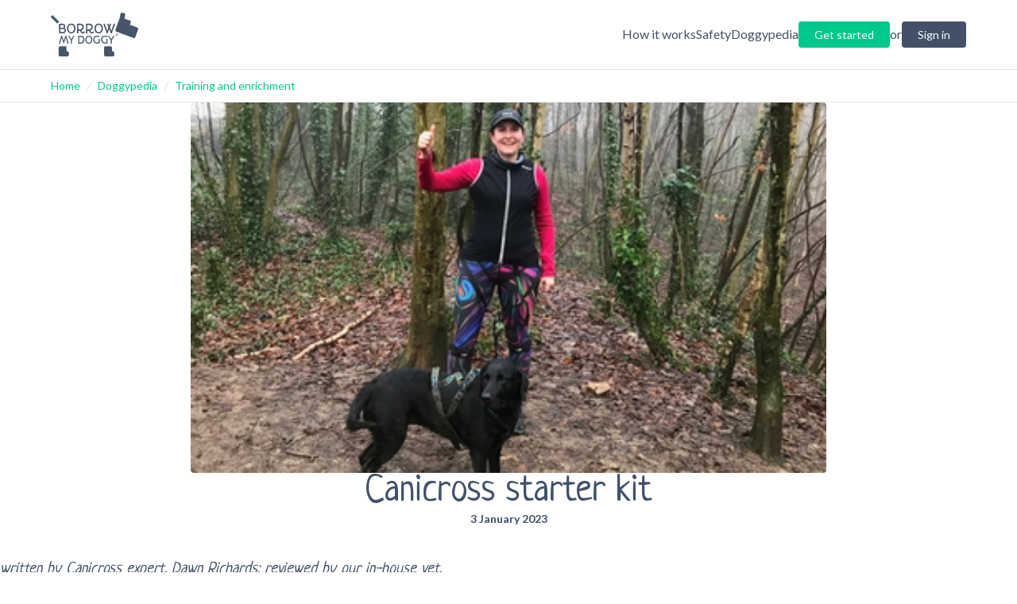

--- FILE ---
content_type: text/html; charset=utf-8
request_url: https://www.borrowmydoggy.com/doggypedia/training-enrichment-canicross-starter-kit
body_size: 23270
content:
<!DOCTYPE html><html lang="en"><head><meta charSet="utf-8"/><meta name="viewport" content="width=device-width, initial-scale=1"/><link rel="preload" as="image" imageSrcSet="/_next/image?url=https%3A%2F%2Fcdn.sanity.io%2Fimages%2F4ij0poqn%2Fproduction%2Fcc006ec33311e25b56fdc27bd1b922729f5adc5a-600x400.png&amp;w=256&amp;q=80 256w, /_next/image?url=https%3A%2F%2Fcdn.sanity.io%2Fimages%2F4ij0poqn%2Fproduction%2Fcc006ec33311e25b56fdc27bd1b922729f5adc5a-600x400.png&amp;w=384&amp;q=80 384w, /_next/image?url=https%3A%2F%2Fcdn.sanity.io%2Fimages%2F4ij0poqn%2Fproduction%2Fcc006ec33311e25b56fdc27bd1b922729f5adc5a-600x400.png&amp;w=640&amp;q=80 640w, /_next/image?url=https%3A%2F%2Fcdn.sanity.io%2Fimages%2F4ij0poqn%2Fproduction%2Fcc006ec33311e25b56fdc27bd1b922729f5adc5a-600x400.png&amp;w=750&amp;q=80 750w, /_next/image?url=https%3A%2F%2Fcdn.sanity.io%2Fimages%2F4ij0poqn%2Fproduction%2Fcc006ec33311e25b56fdc27bd1b922729f5adc5a-600x400.png&amp;w=828&amp;q=80 828w, /_next/image?url=https%3A%2F%2Fcdn.sanity.io%2Fimages%2F4ij0poqn%2Fproduction%2Fcc006ec33311e25b56fdc27bd1b922729f5adc5a-600x400.png&amp;w=1080&amp;q=80 1080w, /_next/image?url=https%3A%2F%2Fcdn.sanity.io%2Fimages%2F4ij0poqn%2Fproduction%2Fcc006ec33311e25b56fdc27bd1b922729f5adc5a-600x400.png&amp;w=1200&amp;q=80 1200w, /_next/image?url=https%3A%2F%2Fcdn.sanity.io%2Fimages%2F4ij0poqn%2Fproduction%2Fcc006ec33311e25b56fdc27bd1b922729f5adc5a-600x400.png&amp;w=1920&amp;q=80 1920w, /_next/image?url=https%3A%2F%2Fcdn.sanity.io%2Fimages%2F4ij0poqn%2Fproduction%2Fcc006ec33311e25b56fdc27bd1b922729f5adc5a-600x400.png&amp;w=2048&amp;q=80 2048w, /_next/image?url=https%3A%2F%2Fcdn.sanity.io%2Fimages%2F4ij0poqn%2Fproduction%2Fcc006ec33311e25b56fdc27bd1b922729f5adc5a-600x400.png&amp;w=3840&amp;q=80 3840w" imageSizes="(max-width: 768px) 100vw, (max-width: 1024px) 50vw, 25vw" fetchPriority="high"/><link rel="preload" as="image" imageSrcSet="/_next/image?url=https%3A%2F%2Fcdn.sanity.io%2Fimages%2F4ij0poqn%2Fproduction%2F65f83d123ee7c2b9a82be016cf730b50d6fbfd8a-600x400.png&amp;w=256&amp;q=80 256w, /_next/image?url=https%3A%2F%2Fcdn.sanity.io%2Fimages%2F4ij0poqn%2Fproduction%2F65f83d123ee7c2b9a82be016cf730b50d6fbfd8a-600x400.png&amp;w=384&amp;q=80 384w, /_next/image?url=https%3A%2F%2Fcdn.sanity.io%2Fimages%2F4ij0poqn%2Fproduction%2F65f83d123ee7c2b9a82be016cf730b50d6fbfd8a-600x400.png&amp;w=640&amp;q=80 640w, /_next/image?url=https%3A%2F%2Fcdn.sanity.io%2Fimages%2F4ij0poqn%2Fproduction%2F65f83d123ee7c2b9a82be016cf730b50d6fbfd8a-600x400.png&amp;w=750&amp;q=80 750w, /_next/image?url=https%3A%2F%2Fcdn.sanity.io%2Fimages%2F4ij0poqn%2Fproduction%2F65f83d123ee7c2b9a82be016cf730b50d6fbfd8a-600x400.png&amp;w=828&amp;q=80 828w, /_next/image?url=https%3A%2F%2Fcdn.sanity.io%2Fimages%2F4ij0poqn%2Fproduction%2F65f83d123ee7c2b9a82be016cf730b50d6fbfd8a-600x400.png&amp;w=1080&amp;q=80 1080w, /_next/image?url=https%3A%2F%2Fcdn.sanity.io%2Fimages%2F4ij0poqn%2Fproduction%2F65f83d123ee7c2b9a82be016cf730b50d6fbfd8a-600x400.png&amp;w=1200&amp;q=80 1200w, /_next/image?url=https%3A%2F%2Fcdn.sanity.io%2Fimages%2F4ij0poqn%2Fproduction%2F65f83d123ee7c2b9a82be016cf730b50d6fbfd8a-600x400.png&amp;w=1920&amp;q=80 1920w, /_next/image?url=https%3A%2F%2Fcdn.sanity.io%2Fimages%2F4ij0poqn%2Fproduction%2F65f83d123ee7c2b9a82be016cf730b50d6fbfd8a-600x400.png&amp;w=2048&amp;q=80 2048w, /_next/image?url=https%3A%2F%2Fcdn.sanity.io%2Fimages%2F4ij0poqn%2Fproduction%2F65f83d123ee7c2b9a82be016cf730b50d6fbfd8a-600x400.png&amp;w=3840&amp;q=80 3840w" imageSizes="(max-width: 768px) 100vw, (max-width: 1024px) 50vw, 25vw" fetchPriority="high"/><link rel="preload" as="image" imageSrcSet="/_next/image?url=https%3A%2F%2Fcdn.sanity.io%2Fimages%2F4ij0poqn%2Fproduction%2F338a8ea397c7668b9bb36e849199e3c0aa830aba-1200x700.jpg&amp;w=256&amp;q=80 256w, /_next/image?url=https%3A%2F%2Fcdn.sanity.io%2Fimages%2F4ij0poqn%2Fproduction%2F338a8ea397c7668b9bb36e849199e3c0aa830aba-1200x700.jpg&amp;w=384&amp;q=80 384w, /_next/image?url=https%3A%2F%2Fcdn.sanity.io%2Fimages%2F4ij0poqn%2Fproduction%2F338a8ea397c7668b9bb36e849199e3c0aa830aba-1200x700.jpg&amp;w=640&amp;q=80 640w, /_next/image?url=https%3A%2F%2Fcdn.sanity.io%2Fimages%2F4ij0poqn%2Fproduction%2F338a8ea397c7668b9bb36e849199e3c0aa830aba-1200x700.jpg&amp;w=750&amp;q=80 750w, /_next/image?url=https%3A%2F%2Fcdn.sanity.io%2Fimages%2F4ij0poqn%2Fproduction%2F338a8ea397c7668b9bb36e849199e3c0aa830aba-1200x700.jpg&amp;w=828&amp;q=80 828w, /_next/image?url=https%3A%2F%2Fcdn.sanity.io%2Fimages%2F4ij0poqn%2Fproduction%2F338a8ea397c7668b9bb36e849199e3c0aa830aba-1200x700.jpg&amp;w=1080&amp;q=80 1080w, /_next/image?url=https%3A%2F%2Fcdn.sanity.io%2Fimages%2F4ij0poqn%2Fproduction%2F338a8ea397c7668b9bb36e849199e3c0aa830aba-1200x700.jpg&amp;w=1200&amp;q=80 1200w, /_next/image?url=https%3A%2F%2Fcdn.sanity.io%2Fimages%2F4ij0poqn%2Fproduction%2F338a8ea397c7668b9bb36e849199e3c0aa830aba-1200x700.jpg&amp;w=1920&amp;q=80 1920w, /_next/image?url=https%3A%2F%2Fcdn.sanity.io%2Fimages%2F4ij0poqn%2Fproduction%2F338a8ea397c7668b9bb36e849199e3c0aa830aba-1200x700.jpg&amp;w=2048&amp;q=80 2048w, /_next/image?url=https%3A%2F%2Fcdn.sanity.io%2Fimages%2F4ij0poqn%2Fproduction%2F338a8ea397c7668b9bb36e849199e3c0aa830aba-1200x700.jpg&amp;w=3840&amp;q=80 3840w" imageSizes="(max-width: 768px) 100vw, (max-width: 1024px) 50vw, 25vw" fetchPriority="high"/><link rel="stylesheet" href="/_next/static/css/899e3c415a12f730.css" data-precedence="next"/><link rel="preload" as="script" fetchPriority="low" href="/_next/static/chunks/webpack-a77a37c428afcac8.js"/><script src="/_next/static/chunks/bf6a786c-c4f88a7caa5b67da.js" async=""></script><script src="/_next/static/chunks/831-78223a8ee3a928d4.js" async=""></script><script src="/_next/static/chunks/main-app-875083729025e230.js" async=""></script><script src="/_next/static/chunks/2972-e527cb000c296aa1.js" async=""></script><script src="/_next/static/chunks/app/layout-298090f45cc828cc.js" async=""></script><script src="/_next/static/chunks/53c13509-79807297190309d7.js" async=""></script><script src="/_next/static/chunks/8185-0ea8b44b15a84d35.js" async=""></script><script src="/_next/static/chunks/5107-62b64853583ebc3a.js" async=""></script><script src="/_next/static/chunks/app/doggypedia/%5Bcategory%5D/%5B...leaves%5D/page-c1af324cea5b7c5e.js" async=""></script><title>Canicross Starter Kit | Training Gear | BorrowMyDoggy</title><meta name="description" content="Get started and find the perfect canicross starter kit. BorrowMyDoggy has the information you need to enjoy this fun activity with your dog!"/><link rel="canonical" href="https://www.borrowmydoggy.com/doggypedia/training-enrichment-canicross-starter-kit"/><link rel="icon" href="/favicon.ico" type="image/x-icon" sizes="16x16"/><meta name="next-size-adjust"/><script src="/_next/static/chunks/polyfills-42372ed130431b0a.js" noModule=""></script></head><body class="__className_c7579e __variable_899295 text-bmd-secondary"><noscript><iframe src="https://www.googletagmanager.com/ns.html?id=GTM-KRJ3NWN" height="0" width="0" style="display:none;visibility:hidden"></iframe></noscript><div id="tw-safelist" class="bg-bmd-primary bg-bmd-secondary bg-bmd-blue text-bmd-primary text-bmd-secondary bg-bmd-category-press/20 bg-bmd-category-guides/20 bg-bmd-category-health/20 bg-bmd-category-how/20 bg-bmd-category-fun/20 fill-bmd-category-press fill-bmd-category-guides fill-bmd-category-health fill-bmd-category-how fill-bmd-category-fun list-disc list-decimal ml-8 rounded rounded-t rounded-b h-[800px] hidden"></div><header class="mx-auto border-b"><div class="mx-4 md:mx-16 py-4 flex items-center justify-between"><a href="https://www.borrowmydoggy.com"><svg role="img" class="fill-slate-600 w-[110px]" viewBox="0 0 377.7 187.7"><title>BorrowMyDoggy Logo</title><path d="M373.7,63.6,341.6,51.9l3.7-10.3a6.1,6.1,0,0,0-3.6-7.9l-23.4-8.5,3-16.5a6.1,6.1,0,0,0-4.9-7.1L307.9.1A6.1,6.1,0,0,0,300.8,5l-3.2,18h0a5.9,5.9,0,0,0-.4.8L291.3,40,279.1,73.2a6.2,6.2,0,0,0,3.7,7.9l74.5,27.3a6.1,6.1,0,0,0,7.8-3.7l12.2-33.2A6.2,6.2,0,0,0,373.7,63.6Z"></path><path d="M268,165.8h-3.7V149.9a6.1,6.1,0,0,0-6.1-6.1h-22a6.1,6.1,0,0,0-6.1,6.1v31.7a6.1,6.1,0,0,0,6.1,6.1H268a6.1,6.1,0,0,0,6.1-6.1v-9.7A6.1,6.1,0,0,0,268,165.8Z"></path><path d="M71.7,165.8H68V149.9a6.1,6.1,0,0,0-6.1-6.1h-22a6.1,6.1,0,0,0-6.1,6.1v31.7a6.1,6.1,0,0,0,6.1,6.1H71.7a6.1,6.1,0,0,0,6.1-6.1v-9.7A6.1,6.1,0,0,0,71.7,165.8Z"></path><path d="M8.8,11.8l25.1,25a2.5,2.5,0,0,1,0,3.4l-4.7,4.7a2.3,2.3,0,0,1-3.4,0L.7,19.9a2.6,2.6,0,0,1,0-3.5l4.7-4.6a2.3,2.3,0,0,1,3.4,0Z"></path><path d="M64.4,80.4A12,12,0,0,1,62.7,84a7.7,7.7,0,0,1-2.8,2.3,12.2,12.2,0,0,1-3.5,1.4,29.7,29.7,0,0,1-4.3.7H45.9l-1.8-.2-1.9-.2-1.9-.3a4.8,4.8,0,0,1-1.8.3,4.9,4.9,0,0,1-2.3-.5,1.8,1.8,0,0,1-1-1.6,3.8,3.8,0,0,1,0-1.5l.3-1.4c0-1.8.1-3.7.1-5.6V71.3c-.1-2.2-.1-4.7-.1-7.4V54.6l-.3-3.5a8.7,8.7,0,0,1,.1-1.8,2.1,2.1,0,0,1,.4-1.2,1.9,1.9,0,0,1,.9-.5,3.7,3.7,0,0,1,1.6-.2h5.2l2.6-.2h5a10.1,10.1,0,0,1,2.9.4,11.8,11.8,0,0,1,3,1,8.3,8.3,0,0,1,2.7,1.9,10.1,10.1,0,0,1,1.9,3.2,13.2,13.2,0,0,1,.8,4.7,11.4,11.4,0,0,1-1,4.5,12.8,12.8,0,0,1-2.6,3.5l1.3.6a4.1,4.1,0,0,1,1.1.7,2.7,2.7,0,0,1,.8.7l.6.5a15.7,15.7,0,0,1,1.8,3.1,8.7,8.7,0,0,1,.7,3.5,18.5,18.5,0,0,1-.6,5ZM55.9,55.8a3.3,3.3,0,0,0-1.4-1.9,5.3,5.3,0,0,0-2.4-1,12.5,12.5,0,0,0-3.5-.4H41.4V64.6l1.9.2h1.8l5.3-.2a13.6,13.6,0,0,0,3.5-.9,4.6,4.6,0,0,0,1.9-2,7.3,7.3,0,0,0,.6-3.2,7.8,7.8,0,0,0-.5-2.8Zm2.6,17.4a7.4,7.4,0,0,0-1.8-2.1A9.7,9.7,0,0,0,54.4,70l-2.2-.3H41.3v5.1c0,1.4,0,2.6.1,3.5v3.9l1.2.2,1.6.2h4.6l3.6-.2a15.3,15.3,0,0,0,3.4-.9,7.2,7.2,0,0,0,2.5-2.1,6.4,6.4,0,0,0,.9-3.6,5.9,5.9,0,0,0-.7-3.1ZM105.1,76a20.7,20.7,0,0,1-3.7,6.7,16.2,16.2,0,0,1-5.7,4.4,17.6,17.6,0,0,1-12.8.9,15.5,15.5,0,0,1-4.5-2.1,18.9,18.9,0,0,1-3.7-3.2A26.2,26.2,0,0,1,72,78.4a24.5,24.5,0,0,1-1.7-5,34.5,34.5,0,0,1-.5-5.7,25.7,25.7,0,0,1,1.3-8.5,19.2,19.2,0,0,1,3.7-6.6,18.2,18.2,0,0,1,5.9-4.4,18.7,18.7,0,0,1,7.6-1.5,19.4,19.4,0,0,1,7.8,1.5,16.1,16.1,0,0,1,5.6,4.4,17.4,17.4,0,0,1,3.5,6.6,28.6,28.6,0,0,1,1.2,8.5,24.9,24.9,0,0,1-1.3,8.3ZM99.6,61.8a15.2,15.2,0,0,0-2.2-5,11.2,11.2,0,0,0-3.8-3.4,10.7,10.7,0,0,0-5.5-1.3,12.4,12.4,0,0,0-5.2,1.1A11.2,11.2,0,0,0,79,56.4a13.2,13.2,0,0,0-2.4,4.9,22,22,0,0,0-.9,6.4,25.8,25.8,0,0,0,.4,3.9,22.6,22.6,0,0,0,1.1,3.7A16.5,16.5,0,0,0,79,78.5a12,12,0,0,0,2.4,2.6,11.7,11.7,0,0,0,3.1,1.7,10.5,10.5,0,0,0,3.6.6,11.2,11.2,0,0,0,3.8-.6A10.3,10.3,0,0,0,95,81.1a12,12,0,0,0,2.4-2.6A15.9,15.9,0,0,0,99,75.3a15.6,15.6,0,0,0,1-3.7,17.2,17.2,0,0,0,.4-3.9,22.1,22.1,0,0,0-.8-5.9Zm47,23.5a5.2,5.2,0,0,1-1.8,1.8,10.3,10.3,0,0,1-2.8,1.2,14.4,14.4,0,0,1-3.7.5,9.3,9.3,0,0,1-3.4-.6,8.7,8.7,0,0,1-2.7-1.4,10.4,10.4,0,0,1-2.1-2.1l-1.6-2.4a13.9,13.9,0,0,1-1-2.6c-.3-.8-.5-1.6-.7-2.3H119v3.8a15.7,15.7,0,0,0,.3,2.4,9.9,9.9,0,0,1,.3,2.4,2.5,2.5,0,0,1-.3,1.3,2.4,2.4,0,0,1-.8.9,3.1,3.1,0,0,1-1,.5l-1.1.2a3.2,3.2,0,0,1-1.4-.3l-1.1-.8a4.4,4.4,0,0,1-.8-1.1,4,4,0,0,1-.3-1.5c0-.4.1-.8.1-1.1s.1-.7.1-1.1V52.4c-.1-.3-.1-.6-.2-1.1a4.9,4.9,0,0,1-.1-1.2,4.1,4.1,0,0,1,.1-1.1,2.1,2.1,0,0,1,.6-1,2.7,2.7,0,0,1,.8-.7,2.5,2.5,0,0,1,1.2-.2h9.7a32.6,32.6,0,0,1,7.2.7,18.5,18.5,0,0,1,5.5,2.5,11.9,11.9,0,0,1,3.5,4.2,14.1,14.1,0,0,1,1.2,6.1,18.9,18.9,0,0,1-.9,6,23.8,23.8,0,0,1-2.4,4.5,14.2,14.2,0,0,1-3.3,3.2,12.5,12.5,0,0,1-3.5,2,10.7,10.7,0,0,0,.8,2.7,6.1,6.1,0,0,0,1.3,2.2,5.8,5.8,0,0,0,1.9,1.5,6,6,0,0,0,2.4.5l1.8-.3a3.1,3.1,0,0,0,1.4-1.2l.9-1a2.8,2.8,0,0,1,1.3-.4,3.4,3.4,0,0,1,2.3.8,2.9,2.9,0,0,1,.7,2,4.3,4.3,0,0,1-.6,2.2ZM134,68.3a8.5,8.5,0,0,0,1.8-3.7,20.1,20.1,0,0,0,.5-4.2,8.1,8.1,0,0,0-.6-3.3,6,6,0,0,0-1.6-2.2,6.5,6.5,0,0,0-2.3-1.3,12.1,12.1,0,0,0-2.5-.8l-2.6-.3h-7.8a12.1,12.1,0,0,0-.1,1.8V65.7c0,.9,0,1.9.1,2.9s0,2,.1,3.1h5.7a14,14,0,0,0,5.8-1,8.5,8.5,0,0,0,3.5-2.5Zm51.1,17a5.2,5.2,0,0,1-1.8,1.8,9.1,9.1,0,0,1-2.8,1.2,13.8,13.8,0,0,1-3.7.5,8.8,8.8,0,0,1-3.3-.6,8.7,8.7,0,0,1-2.7-1.4,10.4,10.4,0,0,1-2.1-2.1,11.1,11.1,0,0,1-1.6-2.4,14.5,14.5,0,0,1-1.1-2.6,11.2,11.2,0,0,1-.6-2.3h-7.8v3.8a8.8,8.8,0,0,0,.3,2.4,9.7,9.7,0,0,1,.2,2.4,2.5,2.5,0,0,1-.3,1.3,2.2,2.2,0,0,1-.7.9l-1.1.5-1,.2a4,4,0,0,1-1.5-.3l-1.1-.8a4.1,4.1,0,0,1-.7-1.1,4,4,0,0,1-.3-1.5,3.7,3.7,0,0,1,.1-1.1,4.1,4.1,0,0,1,.1-1.1V52.4a8.1,8.1,0,0,1-.3-1.1c0-.4-.1-.8-.1-1.2a4.3,4.3,0,0,1,.2-1.1,3.1,3.1,0,0,1,.5-1,2.4,2.4,0,0,1,2.1-.9h9.6a31.4,31.4,0,0,1,7.2.7,16.4,16.4,0,0,1,5.5,2.5,11,11,0,0,1,3.5,4.2,14.1,14.1,0,0,1,1.2,6.1,18.9,18.9,0,0,1-.9,6,16.1,16.1,0,0,1-2.4,4.5,12.2,12.2,0,0,1-3.2,3.2,14.1,14.1,0,0,1-3.5,2,10.7,10.7,0,0,0,.7,2.7,11.6,11.6,0,0,0,1.3,2.2,9,9,0,0,0,1.9,1.5,6,6,0,0,0,2.4.5,4.8,4.8,0,0,0,1.8-.3,2.9,2.9,0,0,0,1.5-1.2,2.8,2.8,0,0,1,.9-1,2.5,2.5,0,0,1,1.3-.4,3.1,3.1,0,0,1,2.2.8,3,3,0,0,1,.8,2,3.6,3.6,0,0,1-.7,2.2Zm-12.5-17a9.8,9.8,0,0,0,1.8-3.7,19.9,19.9,0,0,0,.4-4.2,8.1,8.1,0,0,0-.6-3.3,6,6,0,0,0-1.6-2.2,6.1,6.1,0,0,0-2.2-1.3,11.2,11.2,0,0,0-2.6-.8l-2.5-.3h-7.9c0,.7-.1,1.3-.1,1.8v8.3c0,1,0,2,.1,3v2.9c0,1,.1,2,.1,3.1h5.7a13.7,13.7,0,0,0,5.8-1,8.9,8.9,0,0,0,3.6-2.5ZM223.7,76a20.7,20.7,0,0,1-3.7,6.7,15.7,15.7,0,0,1-5.8,4.4,16.6,16.6,0,0,1-7.5,1.7,18.4,18.4,0,0,1-5.3-.8,16.3,16.3,0,0,1-4.4-2.1,18.9,18.9,0,0,1-3.7-3.2,26.2,26.2,0,0,1-2.7-4.3,24.5,24.5,0,0,1-1.7-5,26.2,26.2,0,0,1-.6-5.7,25.7,25.7,0,0,1,1.4-8.5,19.2,19.2,0,0,1,3.7-6.6,17.2,17.2,0,0,1,5.9-4.4,20.3,20.3,0,0,1,15.3,0,15.6,15.6,0,0,1,5.7,4.4,18.9,18.9,0,0,1,3.5,6.6,28.6,28.6,0,0,1,1.2,8.5,27.7,27.7,0,0,1-1.3,8.3Zm-5.5-14.2a15.2,15.2,0,0,0-2.2-5,11.2,11.2,0,0,0-3.8-3.4,10.9,10.9,0,0,0-5.5-1.3,12.4,12.4,0,0,0-5.2,1.1,11.2,11.2,0,0,0-3.9,3.2,13.2,13.2,0,0,0-2.4,4.9,22,22,0,0,0-.9,6.4,25.8,25.8,0,0,0,.4,3.9,15.8,15.8,0,0,0,1.1,3.7,16.5,16.5,0,0,0,1.8,3.2,12,12,0,0,0,2.4,2.6,10.3,10.3,0,0,0,3.1,1.7,10.5,10.5,0,0,0,3.6.6,11.2,11.2,0,0,0,3.8-.6,10.3,10.3,0,0,0,3.1-1.7,12,12,0,0,0,2.4-2.6,15.9,15.9,0,0,0,1.6-3.2,15.6,15.6,0,0,0,1-3.7,17.2,17.2,0,0,0,.4-3.9,22.1,22.1,0,0,0-.8-5.9Zm58.7-11.2a2.2,2.2,0,0,1-.1.8c-.1.2-.1.5-.2.8a3.6,3.6,0,0,0-.4.9q-1.6,4-3,7.8c-1,2.6-1.9,5.1-2.8,7.7s-1.9,5.3-2.8,8l-3.1,8.9c0,.1.1.2,0,.2V86a3.6,3.6,0,0,1-.2,1,2.2,2.2,0,0,1-.7.9,3,3,0,0,1-1.1.7l-1.5.2-1.2-.2-.7-.6a2,2,0,0,1-.4-.8,1.6,1.6,0,0,1-.3-.9h0q-.6-1.8-1.2-3.3L256,79.8l-1.9-5.4c-.6-1.9-1.3-3.8-1.9-5.5-.4,1-.8,2.2-1.2,3.5s-.9,2.8-1.4,4.3l-1.5,4.6c-.6,1.5-1.1,2.9-1.6,4.3a.7.7,0,0,1,.1.5v.3a1.7,1.7,0,0,1-.3,1,2.7,2.7,0,0,1-.7.8l-1.1.4-1.2.2a2.4,2.4,0,0,1-1.5-.4l-.9-.8a5.6,5.6,0,0,1-.4-1.2l-.3-1-2-5.7c-.8-2-1.5-4-2.2-6s-1.5-4-2.2-6-1.5-3.8-2.1-5.6l-1.9-4.9c-.5-1.5-1-2.9-1.5-4l-.6-1.8a5.5,5.5,0,0,1-.3-1.7c0-1.9,1.1-2.9,3.2-2.9h.7a1.3,1.3,0,0,1,.8.3,2.8,2.8,0,0,1,.6.8,3.2,3.2,0,0,1,.7,1.3c1.3,3.8,2.5,7.2,3.6,10.1l2.7,7.8,2.1,6,1.6,4.8c.5-1.4.9-2.8,1.4-4l1.2-3.8c.5-1.2.9-2.5,1.3-3.7s.9-2.5,1.4-3.9a4.3,4.3,0,0,1-.4-1.1l-.6-1.6c-.2-.6-.5-1.2-.7-1.9a14.6,14.6,0,0,0-.7-1.9l-.6-1.6a6.6,6.6,0,0,0-.4-1.1c-.4-.6-.6-1.2-.9-1.7a5,5,0,0,1-.3-1.6,3.3,3.3,0,0,1,.7-2.4,3.4,3.4,0,0,1,2.5-.7l1,.2a3,3,0,0,1,.9,1,21.7,21.7,0,0,1,1,2.1c.3.9.8,2,1.3,3.4s.2.7.4,1.2l.3,1.2a5.8,5.8,0,0,0,.5-1.4l.6-1.5a15.4,15.4,0,0,0,.5-1.7c.2-.6.3-1.1.5-1.6l.3-1a3.1,3.1,0,0,1,.5-1,2.5,2.5,0,0,1,1-.8,2.6,2.6,0,0,1,1.4-.3,2.9,2.9,0,0,1,2.1.8,3.1,3.1,0,0,1,.8,2.3,4,4,0,0,1-.3,1.5,12.2,12.2,0,0,1-.7,1.7c-.8,1.5-1.5,3-2.1,4.4s-1.2,3-1.9,4.5l1.2,3.2,1.3,3.5q.6,2,1.5,4.2l1.8,5.3c.8-2.3,1.6-4.6,2.3-6.9l2.3-6.8c.7-2.3,1.5-4.6,2.2-6.8s1.6-4.6,2.5-6.8h0a8.3,8.3,0,0,1,.4-1.5l.6-1.3a2.8,2.8,0,0,1,1-.9,3.3,3.3,0,0,1,1.5-.3,2.9,2.9,0,0,1,2.2.8,2.9,2.9,0,0,1,.8,2.1,1.9,1.9,0,0,1-.1.8Z"></path><path d="M76.5,131.7a3.6,3.6,0,0,1-.4.9,2.2,2.2,0,0,1-.7.6l-1.1.2a2.1,2.1,0,0,1-1.4-.4,2.4,2.4,0,0,1-.9-.8l-.6-1.2-.3-1.1a27.7,27.7,0,0,0-.9-3.3c-.3-1.2-.7-2.5-1.1-3.9l-1.2-4.1-1.2-4.1-1.2-3.8c-.4-1.2-.8-2.3-1.1-3.3a42.6,42.6,0,0,0-1.5,4.7l-1.3,4.6c-.5,1.6-.9,3.2-1.4,4.7s-1,3.2-1.5,4.7l-.3.9c0,.4-.1.7-.1.9a1.6,1.6,0,0,1-.2,1,1.2,1.2,0,0,1-.6.6,1.1,1.1,0,0,1-.8.3h-1l-1.3-.2-.7-.6a4.1,4.1,0,0,1-.5-.9c-.1-.3-.1-.6-.2-1s-.1-.4-.1-.6-.1-.4-.1-.6-.5-1.8-.8-2.8-.6-2.1-1-3.2-.6-2.3-1-3.5-.7-2.2-1-3.3-.7-2.2-1.1-3.2l-.9-2.6c-.4,1-.7,2.1-1.1,3.4s-.8,2.7-1.2,4.2-.8,2.9-1.1,4.5L42.4,124c-.4,1.5-.8,2.9-1.1,4.2l-1,3.4-1,1.3a2,2,0,0,1-1.4.5l-1-.2a2.6,2.6,0,0,1-.9-.5,2.2,2.2,0,0,1-.5-.8,1.9,1.9,0,0,1-.2-.8c0-.3.1-.5.1-.7l.6-1.8c.3-.9.6-2.1,1-3.4s.9-2.9,1.4-4.6,1.1-3.5,1.6-5.4l1.8-5.8c.6-2,1.1-4,1.7-5.9h0a5.6,5.6,0,0,1,.4-1.2l.3-1.1a3.9,3.9,0,0,1,.4-.9,1.1,1.1,0,0,1,.3-.5,1.5,1.5,0,0,1,.9-.6A2.5,2.5,0,0,1,47,99l1.2.2.8.8a5.4,5.4,0,0,1,.7,1.3c.1.5.3,1.1.5,1.8l5.4,17.1.3.9c.8-2.4,1.5-4.5,2-6.4l1.4-5,1-3.9q.5-1.6.9-3l.4-1.3a5.2,5.2,0,0,1,.6-1.3l.8-.9a2.9,2.9,0,0,1,1.4-.3,2.5,2.5,0,0,1,1.3.2,1.5,1.5,0,0,1,.9,1l.3.8a6.3,6.3,0,0,0,.4.9l.5,1.5.8,2.3,1.1,3.4c.5,1.3,1,2.9,1.6,4.7s1.3,4,2,6.4,1.7,5.2,2.6,8.3l.4,1.2a1.8,1.8,0,0,1,.2.9,2,2,0,0,1,0,1.1Zm24.7-29.2a4.4,4.4,0,0,1-1,1.5l-2.6,4-2.5,3.9c-.8,1.3-1.6,2.5-2.2,3.6l-1.8,3a25.3,25.3,0,0,0-.1,2.8c0,1,0,2.1.1,3.2s.1,2.2.1,3.4.1,2.2.1,3.3a1.9,1.9,0,0,1-.1.8,1.6,1.6,0,0,1-.4.7l-.8.5-1.2.2-1-.2-.9-.4-.5-.7a2.4,2.4,0,0,1-.2-.8,6.1,6.1,0,0,1,.1-1.4v-1.3c0-.4.1-.9.1-1.4v-8.7l-2.9-4.8-2.4-3.8-2-3.1-1.9-2.7c-.3-.6-.7-1.1-.9-1.5a3,3,0,0,1-.4-1.1,2.3,2.3,0,0,1,.8-1.9,2.9,2.9,0,0,1,1.9-.6,1.6,1.6,0,0,1,.9.3l.7.7.6,1a3.7,3.7,0,0,1,.5,1.1l1.5,2.7,1.7,2.6,1.8,2.7a31.6,31.6,0,0,1,1.8,2.7l.7,1.1.6-1.1,4.2-6.6,2.6-4.4h0a3.6,3.6,0,0,1,.4-1.1l.5-.9.7-.6,1-.2h.9l.8.4.7.7a4.4,4.4,0,0,1,.2,1.3,5.8,5.8,0,0,1-.2,1Z"></path><path d="M144.9,118.7a24.1,24.1,0,0,1-1.3,4.1,16.3,16.3,0,0,1-2.2,3.8,11.9,11.9,0,0,1-3.4,3.3,15.8,15.8,0,0,1-4.7,2.3,22.8,22.8,0,0,1-6.2.8h-3.2l-1.6-.2h-1.7a2.5,2.5,0,0,1-1.9-.6,2.4,2.4,0,0,1-.6-1.8c0-.7.1-1.3.1-1.9a15.5,15.5,0,0,0,.1-2.2V114.5c0-3.8-.1-7.7-.2-11.6a3,3,0,0,1-.4-1,1.5,1.5,0,0,1-.2-.9,2,2,0,0,1,.5-1.5,1.8,1.8,0,0,1,1.7-.7l1.2.2,1.3.2,3-.2,3-.2a24.9,24.9,0,0,1,5.7.6,22.4,22.4,0,0,1,4.4,1.7,16.5,16.5,0,0,1,3.2,2.6,14.6,14.6,0,0,1,2.2,3.3,22.9,22.9,0,0,1,1.2,3.7,28.5,28.5,0,0,1,.4,4.1,28.7,28.7,0,0,1-.4,3.9Zm-5.4-8.7a8.7,8.7,0,0,0-2.5-3.8,9.3,9.3,0,0,0-4.1-2,22.6,22.6,0,0,0-5.5-.6h-4.6v24.1l1.1.2h3.4a13.7,13.7,0,0,0,4.7-.7,12,12,0,0,0,3.4-1.7,10.9,10.9,0,0,0,2.3-2.5,9.1,9.1,0,0,0,1.5-2.7,9.6,9.6,0,0,0,.8-2.6c.1-.9.2-1.6.2-2.2a19.5,19.5,0,0,0-.8-5.9ZM178,122.8a17.2,17.2,0,0,1-3,5.5,14,14,0,0,1-4.7,3.6,13.8,13.8,0,0,1-6.2,1.3,15.4,15.4,0,0,1-4.3-.6,11.9,11.9,0,0,1-3.6-1.7,12.7,12.7,0,0,1-3-2.7,13.3,13.3,0,0,1-2.2-3.4,19.8,19.8,0,0,1-1.4-4.1,24.2,24.2,0,0,1-.5-4.7,22.8,22.8,0,0,1,1.1-7,15.9,15.9,0,0,1,3.1-5.4,13,13,0,0,1,4.8-3.5,13.8,13.8,0,0,1,6.2-1.3,13.9,13.9,0,0,1,6.3,1.3,12.6,12.6,0,0,1,4.7,3.5,15.4,15.4,0,0,1,2.8,5.4,22.8,22.8,0,0,1,1,7,21.5,21.5,0,0,1-1.1,6.8Zm-4.4-11.7a10.6,10.6,0,0,0-1.9-4,8.4,8.4,0,0,0-3.1-2.8,8.7,8.7,0,0,0-4.4-1,9.7,9.7,0,0,0-4.3.9,8.2,8.2,0,0,0-3.2,2.6,10.1,10.1,0,0,0-2,4,17.2,17.2,0,0,0-.7,5.2,16.6,16.6,0,0,0,.3,3.2,13.2,13.2,0,0,0,.9,3,14.3,14.3,0,0,0,1.5,2.7,8,8,0,0,0,2,2.1,10.1,10.1,0,0,0,2.5,1.4,9.4,9.4,0,0,0,3,.5,10.6,10.6,0,0,0,3.1-.5,12.3,12.3,0,0,0,2.5-1.4,9.5,9.5,0,0,0,1.9-2.1,13.8,13.8,0,0,0,1.4-2.7,13.2,13.2,0,0,0,.8-3,16.6,16.6,0,0,0,.3-3.2,19.9,19.9,0,0,0-.6-4.9ZM206.2,122v-2.1c0-.7-.1-1.4-.1-2.1a9.2,9.2,0,0,0-.1-1.6,8.1,8.1,0,0,1-.1-1.6c0-.3.1-.5.1-.7a1.8,1.8,0,0,1,.5-.7,1.6,1.6,0,0,1,.8-.6,2.7,2.7,0,0,1,1.3-.2,3,3,0,0,1,2,.6,2.2,2.2,0,0,1,.7,1.6v.8a2.2,2.2,0,0,0-.1.8v1.7c0,.7-.1,1.5-.1,2.5v8.8a6.9,6.9,0,0,1-.4,1.9,2.3,2.3,0,0,1-.8,1.1,2.1,2.1,0,0,1-1.2.3h-4.1l-1.4.2H202a22.2,22.2,0,0,1-8.1-1.3,17.3,17.3,0,0,1-5.9-3.6,15.6,15.6,0,0,1-3.6-5.3,17.7,17.7,0,0,1-1.2-6.4,22.6,22.6,0,0,1,1.2-7.7,16.2,16.2,0,0,1,3.5-5.5,16.9,16.9,0,0,1,5.3-3.3,19.9,19.9,0,0,1,6.6-1h4.5l2.4.4,2.2.6a3.8,3.8,0,0,1,1.3.9,2.1,2.1,0,0,1,.5,1.6,3.2,3.2,0,0,1-.6,2,1.7,1.7,0,0,1-1.4.7h-.5l-.4-.2-2.1-.7-2.4-.5-2.5-.2h-2l-2.5.3a11.7,11.7,0,0,0-2.4.9,16,16,0,0,0-2.3,1.6,10.2,10.2,0,0,0-1.8,2.3,12.6,12.6,0,0,0-1.3,3.1,14.8,14.8,0,0,0-.5,3.9,15.1,15.1,0,0,0,.6,4.4,12,12,0,0,0,1.7,3.4,10.9,10.9,0,0,0,2.4,2.4,14,14,0,0,0,3,1.5,18.9,18.9,0,0,0,3.4.9,20.6,20.6,0,0,0,3.5.2h1.8l1.9-.2v-3.6a20.9,20.9,0,0,0-.1-2.6Zm33.9,0v-2.1c0-.7-.1-1.4-.1-2.1a9.2,9.2,0,0,0-.1-1.6,8.1,8.1,0,0,1-.1-1.6,1.5,1.5,0,0,1,.1-.7,1.8,1.8,0,0,1,.5-.7,1.6,1.6,0,0,1,.8-.6,2.5,2.5,0,0,1,1.3-.2,3.2,3.2,0,0,1,2,.6,2.2,2.2,0,0,1,.7,1.6c0,.2-.1.5-.1.8v2.5a18.5,18.5,0,0,0-.1,2.5v3.7c-.1,1.4-.1,3.1-.1,5.1a4.7,4.7,0,0,1-.3,1.9,3.1,3.1,0,0,1-.8,1.1,2.1,2.1,0,0,1-1.2.3h-4.1l-1.4.2h-1.3a22,22,0,0,1-8-1.3,17.3,17.3,0,0,1-5.9-3.6,15.6,15.6,0,0,1-3.6-5.3,15.9,15.9,0,0,1-1.3-6.4,22.6,22.6,0,0,1,1.3-7.7,14.8,14.8,0,0,1,3.5-5.5,15.9,15.9,0,0,1,5.3-3.3,19.9,19.9,0,0,1,6.6-1h4.5l2.4.4,2.1.6a3.4,3.4,0,0,1,1.4.9,2.5,2.5,0,0,1,.5,1.6,3.2,3.2,0,0,1-.6,2,1.7,1.7,0,0,1-1.4.7h-.5l-.4-.2-2.1-.7-2.4-.5-2.5-.2h-2.1a10.5,10.5,0,0,0-2.4.3,11.7,11.7,0,0,0-2.4.9,11.9,11.9,0,0,0-2.3,1.6,10.2,10.2,0,0,0-1.8,2.3,9.7,9.7,0,0,0-1.3,3.1,14.8,14.8,0,0,0-.5,3.9,15.1,15.1,0,0,0,.6,4.4,15.3,15.3,0,0,0,1.6,3.4,11.4,11.4,0,0,0,2.5,2.4,14,14,0,0,0,3,1.5,18.9,18.9,0,0,0,3.4.9,20,20,0,0,0,3.5.2h1.7l2-.2v-3.6c0-1-.1-1.8-.1-2.6Zm33.3-19.6a3.1,3.1,0,0,1-1,1.4l-2.6,4.1c-.9,1.3-1.7,2.6-2.5,3.9l-2.2,3.5-1.8,3.1a23.5,23.5,0,0,0-.1,2.8c0,1,0,2,.1,3.1s.1,2.3.2,3.4V131a2.8,2.8,0,0,1-.1.9,1.6,1.6,0,0,1-.4.7,1.6,1.6,0,0,1-.8.5l-1.2.2-1-.2-.8-.5a1.8,1.8,0,0,1-.5-.7,1.1,1.1,0,0,1-.2-.8v-2.6a7.1,7.1,0,0,0,.1-1.5,14.2,14.2,0,0,1,.1-1.9v-2.8c-.1-1.1-.1-2.4-.1-4l-2.9-4.7-2.3-3.8-2.1-3.1-1.8-2.8-1-1.4a2.7,2.7,0,0,1-.3-1.2,2.1,2.1,0,0,1,.7-1.8,3.2,3.2,0,0,1,2-.6,1.1,1.1,0,0,1,.8.2,6,6,0,0,1,.8.8l.6.9a3.7,3.7,0,0,0,.5,1.1,15.1,15.1,0,0,0,1.5,2.8c.5.9,1.1,1.7,1.7,2.6s1.1,1.7,1.7,2.6l1.8,2.7.7,1.1.6-1.1,4.2-6.5c1.2-1.9,2-3.4,2.6-4.5h0a10.4,10.4,0,0,1,.4-1l.6-.9a1.3,1.3,0,0,1,.7-.6c.2-.2.5-.2.9-.2h.9l.9.4.6.8a3.7,3.7,0,0,1,.2,1.2,2.3,2.3,0,0,1-.2,1.1Z"></path><path d="M279.4,93.8a5.5,5.5,0,0,1,.5-2.6,4.6,4.6,0,0,1,1.3-1.8,5.9,5.9,0,0,1,1.7-1,4.6,4.6,0,0,1,1.9-.4,4.1,4.1,0,0,1,1.9.4,5.9,5.9,0,0,1,1.7,1,5.9,5.9,0,0,1,1.3,1.8,7,7,0,0,1,.5,2.5,7.1,7.1,0,0,1-.5,2.6,8.3,8.3,0,0,1-1.3,1.8,8.1,8.1,0,0,1-1.8,1,6.5,6.5,0,0,1-1.9.4,7.2,7.2,0,0,1-1.9-.4,5.9,5.9,0,0,1-1.7-1,5.7,5.7,0,0,1-1.2-1.8A5.3,5.3,0,0,1,279.4,93.8Zm.8,0a4.5,4.5,0,0,0,1.3,3.4,4.2,4.2,0,0,0,3.2,1.4,4.2,4.2,0,0,0,3.3-1.4,4.8,4.8,0,0,0,1.3-3.5,4.9,4.9,0,0,0-1.2-3.4,4.4,4.4,0,0,0-3.3-1.4,4.5,4.5,0,0,0-3.3,1.4A5,5,0,0,0,280.2,93.8Zm2.8,2.9V90.5a.3.3,0,0,0,.1-.2h1.8a1.8,1.8,0,0,1,2,2,1.6,1.6,0,0,1-1.2,1.8l1.1,2.4h.1a.8.8,0,0,1-.2.4h-.4q-.2,0-.3-.3l-1.2-2.6H284v2.6c0,.2-.2.3-.5.3S283,96.9,283,96.7Zm1-3.4h.9c.7,0,1.1-.3,1.1-1s-.4-1.2-1.1-1.2H284Z"></path></svg></a><nav class="flex gap-8"><ul class="gap-4 items-center justify-center hidden md:flex"><li><a href="https://www.borrowmydoggy.com/how-it-works"><span class="transition-colors duration-300 hover:text-secondary/60">How it works</span></a></li><li><a href="https://www.borrowmydoggy.com/safety"><span class="transition-colors duration-300 hover:text-secondary/60">Safety</span></a></li><li><a href="/doggypedia"><span class="transition-colors duration-300 hover:text-secondary/60">Doggypedia</span></a></li></ul><div class="flex gap-2 items-center justify-center"><a href="https://www.borrowmydoggy.com/signup"><span class="text-sm px-2 md:px-5 py-2 bg-bmd-primary text-white rounded hover:bg-primary/80 transition-colors duration-300">Get started</span></a><span>or</span><a href="https://www.borrowmydoggy.com/signin"><span class="text-sm px-2 md:px-5 py-2 bg-bmd-secondary text-white rounded hover:bg-secondary/80 transition-colors duration-300">Sign in</span></a></div></nav></div></header><nav aria-label="breadcrumb container mx-auto"><ol class="flex items-center space-x-2 px-4 md:px-16 py-2 border-b"><li class="text-sm"><a href="/" class="text-bmd-primary hover:underline">Home</a></li><span class="text-neutral-200">/</span><li class="text-sm"><a href="/doggypedia" class="text-bmd-primary hover:underline">Doggypedia</a></li><span class="text-neutral-200">/</span><li class="text-sm"><a href="/doggypedia/training-enrichment" class="text-bmd-primary hover:underline">Training and enrichment</a></li></ol></nav><script type="application/ld+json">{"@context":"https://schema.org","@type":"Article","mainEntityOfPage":{"@type":"WebPage","@id":"https://www.borrowmydoggy.com/doggypedia/training-enrichment-canicross-starter-kit"},"headline":"Canicross starter kit","description":"Get started and find the perfect canicross starter kit. BorrowMyDoggy has the information you need to enjoy this fun activity with your dog!","image":"https://cdn.sanity.io/images/4ij0poqn/production/21e02104a84e5b6a01f4162ccb8008d1d5407cd4-1200x700.png","author":{"@type":"Organization","name":"BorrowMyDoggy"},"publisher":{"@type":"Organization","name":"BorrowMyDoggy","logo":{"@type":"ImageObject","url":"https://d25ynr0tqe9wpe.cloudfront.net/assets/global/logo-bmd-7d7f499e976d704c73cb78bb8cddfa39b06219761126c0a670dd9e125a4df551.svg"}},"datePublished":"2023-01-03","dateModified":"2025-09-08T11:37:35Z","articleBody":"written by Canicross expert, Dawn Richards; reviewed by our in-house vet.\n\n\n\nThe idea of lacing up your trainers and hitting the trails with your dog is one that appeals to many people.\n\nDogs are in many ways the perfect running partner; always ready to go when you are, good company and have no problem keeping up.\n\nThe sport of Canicross is growing in the UK, both competitively and as an enrichment activity to do with your dog.\n\nIn Canicross the dogs wear an unrestrictive harness, which is attached to the runner via a bungee line and belt. Thus, the runner is more balanced than if using a handheld lead and the dog can assist the runner by pulling into the harness, making those hills seem much easier!  \n\nFor runners who have dogs with poor recall or for those rural runners where livestock is present having the dog attached is particularly appealing.\n\n\n\n\nSummary\n\nSo, what do you need to get started?\n\nRetailers\n\nBelts\n\nLine\n\nShort line\n\nMid length line\n\nStandard length line\n\nGrab handle\n\nHarness for canicross\n\n\n\nSo, what do you need to get started?\n\nAside from your dog and a pair of trail shoes with good grip you will need:\n\nthe Canicross system of a belt for you\n\na line to attach you to your dog\n\na harness for your dog\n\nThe best way to make sure you get an appropriate and well-fitted kit is to have a fitting with a retailer; one who offers a wide range of brands and who can assist you to select the best and most comfortable and affordable options for you and your dog.\n\nFew of these retailers have a physical presence in the form of a shop, and whilst some offer “pop up shops” or have promotional stands at Canicross events the only option for many people is to buy online.  With websites offering a plethora of kits that can often be overwhelming, here’s a few tips and pointers to help you narrow your choices.\n\n\n\n\n\nRetailers\n\nFirstly, retailers.\n\nOpt for an established retailer who has a range of brands, take advantage of any online consultation that is offered, and make use of the follow up offered to check that kit is a good fit. K9 Trail Time is the leading supplier in the UK and has many “guides to” videos on their website and social media channels. These are a fabulous resource for those seeking help with harness and belt fitting.\n\nMany retailers also offer a “starter kit” bundle containing the belt, line and harness doing a lot of the work for you in kit selection.\n\n\n\nBelts\n\nBelts, often referred to as waist belts, but this is something of a misnomer as they are worn around the pelvic area rather than waist.\n\nThis directs the pull from the dog to the large, strong glute muscles, and protects your lower back; particularly important for those with strong pulling or heavier dogs.  A belt with leg straps is recommended as this helps to keep the belt in place and stop it from riding up.\n\nSome belts such as the “Adventure Belt” by Arctic Wolf have a more padded construction which appeals to runners who feel it is more supportive for their lower back.  It is also simple to put on and take off, though less adjustable than some other belts.\n\nThe Non Stop CaniX belt is a light weight construction which directs the pull across the hips and is also very adjustable.  It also has a screw gate carabiner to the attachment point which allows the line to be detached very easily.\n\n\n\n\n\nLine\n\nThis brings us to the line.\n\nFirstly, there are those that have a bungee cord at their core, or the fully elasticated type offered by Non Stop.  Their function is to absorb some of the “shock” and energy of your dog pulling making your run more comfortable for you and your dog.\n\n\n\nShort line\n\nLines come in many colours, but in only three lengths.\n\nThe Short line (was previously known as the Park Run length) is most suitable for dogs that are still learning their directional commands.\n\nIn Canicross we want the dogs to be running ahead of us, so learning the voice cues is an important part of training.  The short lines keep the dog closer to the runner and able to feel any directional changes the runner makes in addition to hearing the voice cue. This short line length is also suitable for those dogs that might drop back and run close to the runner; there is less line for the runner to hold up or form a potential trip hazard!\n\nThis line length is also very popular with those runners who have dogs that can become distracted by other dogs, people or wild-life when running as it gives closer control.\n\n\n\nMid length line\n\nThe mid length line or Canicross line is a suitable length for those with dogs that pulling out in front of the runner and are reasonably sound in their response to directional voice cues.   \n\nDogs that are less likely to drop back to run alongside their human and are not easily distracted from their task of running.\n\n\n\nStandard length line\n\nThe longest of the line lengths is what is known as the “Standard length”.\n\nWhen Canicross first started to become popular it was only this length that was available, and it is worth noting that some elite races demand this line length of entrants.\n\nIt is suitable for those with strong pulling dogs, who are solid on their response to directional voice cues, and who will neither drop back or be distracted by other dogs, wildlife or humans on the trail.\n\n\n\nGrab handle\n\nOther features to look for with lines is the inclusion of a grab handle.\n\nThese are particularly useful when crossing roads or in any situation where closer control is needed. It is worth noting, that for safety reasons several event organisations will not allow lines to be used where there is a metal clip of any type to attach the line to the runner’s belt.\n\nTrigger clips and screw gate carabiners are permitted to attach the line to the dog harness.\n\n\n\n\n\nHarness for canicross\n\nThis brings us finally to the harness.\n\nThis is possibly the most complex part of the Canicross system, and as discussed in our article on how to find the best harness for canicross, this is a similar issue to running shoes for humans in that what suits and is comfortable for some is not so for others.\n\nThis piece of kit cannot be determined by dog breed or type, but more so we rely on key pieces of information specific to your dog.\n\nIn short, dogs that are hard pullers are usually run in a long harness, whilst those that are more leisurely pullers will be placed in a short harness.\n\nWe often talk about Canicross harnesses being “unrestrictive” and by this we mean the harness that interferes the least with your dogs natural movement and gait.\n\nWhen fitting a harness, we check that certain parts of the anatomy or function are not impeded by the harness.\n\nThis includes breathing (throat and ribs) forelimbs and hips. Key points to look for are a Y shape construction in the chest, which allows the unrestricted forelimb movement, a fit which allows the forelimbs to move unhindered and a suitable length which is not pulling into the soft tissue of the abdomen or restricting the natural “drive action” of the rear limbs.\n\nThe fit of the harness always needs to be checked with the harness in pull.\n\n\n\n\nWith this information in mind, you can head for your nearest retailer or website.  A good discussion or consultation, whether it be in face to face or online is invaluable and will help you to get started in this fantastic sport.  So, tie those laces, belt on harness on and let's go!\n\n\n\nThis article is for information only. Always choose products depending on your individual dog's needs and by taking advice from your vet. Always speak to your vet to ensure your dog is fit for taking on new forms of exercise.\n\n\nCanicross & Sports Guides\n\nBest dog for canicross\n\nA canicross adventure\n\nHow to start running with your dog\n\nBest running buddies\n\nDog-friendly things to do to stay active together\n\nWalk Your Dog Month 2023\n\nHow to find the best harness for canicross"}</script><div data-component="container__default" class="container mx-auto "><header class="flex flex-col place-items-center gap-8 text-center mb-5"><img alt="How to Get the Best Canicross Starter Kit UK" loading="lazy" width="800" height="500" decoding="async" data-nimg="1" class="rounded" style="color:transparent" sizes="(max-width: 768px) 100vw, (max-width: 1024px) 50vw, 25vw" srcSet="/_next/image?url=https%3A%2F%2Fcdn.sanity.io%2Fimages%2F4ij0poqn%2Fproduction%2F21e02104a84e5b6a01f4162ccb8008d1d5407cd4-1200x700.png&amp;w=256&amp;q=100 256w, /_next/image?url=https%3A%2F%2Fcdn.sanity.io%2Fimages%2F4ij0poqn%2Fproduction%2F21e02104a84e5b6a01f4162ccb8008d1d5407cd4-1200x700.png&amp;w=384&amp;q=100 384w, /_next/image?url=https%3A%2F%2Fcdn.sanity.io%2Fimages%2F4ij0poqn%2Fproduction%2F21e02104a84e5b6a01f4162ccb8008d1d5407cd4-1200x700.png&amp;w=640&amp;q=100 640w, /_next/image?url=https%3A%2F%2Fcdn.sanity.io%2Fimages%2F4ij0poqn%2Fproduction%2F21e02104a84e5b6a01f4162ccb8008d1d5407cd4-1200x700.png&amp;w=750&amp;q=100 750w, /_next/image?url=https%3A%2F%2Fcdn.sanity.io%2Fimages%2F4ij0poqn%2Fproduction%2F21e02104a84e5b6a01f4162ccb8008d1d5407cd4-1200x700.png&amp;w=828&amp;q=100 828w, /_next/image?url=https%3A%2F%2Fcdn.sanity.io%2Fimages%2F4ij0poqn%2Fproduction%2F21e02104a84e5b6a01f4162ccb8008d1d5407cd4-1200x700.png&amp;w=1080&amp;q=100 1080w, /_next/image?url=https%3A%2F%2Fcdn.sanity.io%2Fimages%2F4ij0poqn%2Fproduction%2F21e02104a84e5b6a01f4162ccb8008d1d5407cd4-1200x700.png&amp;w=1200&amp;q=100 1200w, /_next/image?url=https%3A%2F%2Fcdn.sanity.io%2Fimages%2F4ij0poqn%2Fproduction%2F21e02104a84e5b6a01f4162ccb8008d1d5407cd4-1200x700.png&amp;w=1920&amp;q=100 1920w, /_next/image?url=https%3A%2F%2Fcdn.sanity.io%2Fimages%2F4ij0poqn%2Fproduction%2F21e02104a84e5b6a01f4162ccb8008d1d5407cd4-1200x700.png&amp;w=2048&amp;q=100 2048w, /_next/image?url=https%3A%2F%2Fcdn.sanity.io%2Fimages%2F4ij0poqn%2Fproduction%2F21e02104a84e5b6a01f4162ccb8008d1d5407cd4-1200x700.png&amp;w=3840&amp;q=100 3840w" src="/_next/image?url=https%3A%2F%2Fcdn.sanity.io%2Fimages%2F4ij0poqn%2Fproduction%2F21e02104a84e5b6a01f4162ccb8008d1d5407cd4-1200x700.png&amp;w=3840&amp;q=100"/><div class="flex flex-col place-items-center gap-8 text-center"><h1 class="font-neucha text-5xl" data-pw="article-title">Canicross starter kit</h1></div><p class="font-semibold text-sm">3 January 2023</p></header><main class="flex flex-col"><article data-pw="article-content"><h4 class="my-5 font-neucha text-xl"><em>written by Canicross expert, Dawn Richards; reviewed by our in-house vet.</em></h4><p class="w-full mb-5"></p><p class="w-full mb-5">The idea of lacing up your trainers and hitting the trails with your dog is one that appeals to many people.</p><p class="w-full mb-5">Dogs are in many ways the perfect running partner; always ready to go when you are, good company and have no problem keeping up.</p><p class="w-full mb-5">The sport of Canicross is growing in the UK, both competitively and as an enrichment activity to do with your dog.</p><p class="w-full mb-5">In Canicross the dogs wear an unrestrictive harness, which is attached to the runner via a <a class="text-bmd-primary hover:underline hover:text-bmd-primary/80" target="_blank" href="https://www.borrowmydoggy.com/doggypedia/training-enrichment-best-dog-gadgets">bungee line</a> and belt. Thus, the runner is more balanced than if using a handheld lead and the dog can assist the runner by pulling into the harness, making those hills seem much easier!  </p><p class="w-full mb-5">For runners who have dogs with poor recall or for those rural runners where livestock is present having the dog attached is particularly appealing.</p><p class="w-full mb-5"><br/></p><p class="w-full mb-5"><strong>Summary</strong></p><p class="w-full mb-5"><a class="text-bmd-primary hover:underline hover:text-bmd-primary/80" target="_blank" href="https://www.borrowmydoggy.com/doggypedia/training-enrichment-canicross-starter-kit#h-so-what-do-you-need-to-get-started">So, what do you need to get started?</a></p><p class="w-full mb-5"><a class="text-bmd-primary hover:underline hover:text-bmd-primary/80" target="_blank" href="https://www.borrowmydoggy.com/doggypedia/training-enrichment-canicross-starter-kit#h-retailers">Retailers</a></p><p class="w-full mb-5"><a class="text-bmd-primary hover:underline hover:text-bmd-primary/80" target="_blank" href="https://www.borrowmydoggy.com/doggypedia/training-enrichment-canicross-starter-kit#h-belts">Belts</a></p><p class="w-full mb-5"><a class="text-bmd-primary hover:underline hover:text-bmd-primary/80" target="_blank" href="https://www.borrowmydoggy.com/doggypedia/training-enrichment-canicross-starter-kit#h-line">Line</a></p><ul class="list-inside list-disc"><li class="ml-4"><a class="text-bmd-primary hover:underline hover:text-bmd-primary/80" target="_blank" href="https://www.borrowmydoggy.com/doggypedia/training-enrichment-canicross-starter-kit#h-short-line">Short line</a></li><li class="ml-4"><a class="text-bmd-primary hover:underline hover:text-bmd-primary/80" target="_blank" href="https://www.borrowmydoggy.com/doggypedia/training-enrichment-canicross-starter-kit#h-mid-length-line">Mid length line</a></li><li class="ml-4"><a class="text-bmd-primary hover:underline hover:text-bmd-primary/80" target="_blank" href="https://www.borrowmydoggy.com/doggypedia/training-enrichment-canicross-starter-kit#h-standard-length-line">Standard length line</a></li></ul><p class="w-full mb-5"><a class="text-bmd-primary hover:underline hover:text-bmd-primary/80" target="_blank" href="https://www.borrowmydoggy.com/doggypedia/training-enrichment-canicross-starter-kit#h-grab-handle">Grab handle</a></p><p class="w-full mb-5"><a class="text-bmd-primary hover:underline hover:text-bmd-primary/80" target="_blank" href="https://www.borrowmydoggy.com/doggypedia/training-enrichment-canicross-starter-kit#h-harness-for-canicross">Harness for canicross</a></p><figure class="container mx-auto max-w-xl justify-center my-5"><img alt="Teddy the Golden Retriever on top of the hill, pleased with his run!" loading="lazy" width="600" height="400" decoding="async" data-nimg="1" class="rounded-t object-cover" style="color:transparent" srcSet="/_next/image?url=https%3A%2F%2Fcdn.sanity.io%2Fimages%2F4ij0poqn%2Fproduction%2Fb0b32d54de0db6f73432d404ba4bf03b3c380e7f-600x400.jpg&amp;w=640&amp;q=100 1x, /_next/image?url=https%3A%2F%2Fcdn.sanity.io%2Fimages%2F4ij0poqn%2Fproduction%2Fb0b32d54de0db6f73432d404ba4bf03b3c380e7f-600x400.jpg&amp;w=1200&amp;q=100 2x" src="/_next/image?url=https%3A%2F%2Fcdn.sanity.io%2Fimages%2F4ij0poqn%2Fproduction%2Fb0b32d54de0db6f73432d404ba4bf03b3c380e7f-600x400.jpg&amp;w=1200&amp;q=100"/><figcaption class="text-center bg-bmd-blue p-2 m-0 text-bmd-secondary rounded-b text-sm">Teddy the Golden Retriever</figcaption></figure><h2 class="my-5 font-neucha text-3xl"><strong>So, what do you need to get started?</strong></h2><p class="w-full mb-5">Aside from your dog and a pair of trail shoes with good grip you will need:</p><ul class="list-inside list-disc"><li class="ml-4">the Canicross system of a belt for you</li><li class="ml-4">a line to attach you to your dog</li><li class="ml-4">a harness for your dog</li></ul><p class="w-full mb-5">The best way to make sure you get an appropriate and well-fitted kit is to have a fitting with a retailer; one who offers a wide range of brands and who can assist you to select the best and most comfortable and affordable options for you and your dog.</p><p class="w-full mb-5">Few of these retailers have a physical presence in the form of a shop, and whilst some offer “pop up shops” or have promotional stands at Canicross events the only option for many people is to buy online.  With websites offering a plethora of kits that can often be overwhelming, here’s a few tips and pointers to help you narrow your choices.</p><p class="w-full mb-5"></p><figure class="container mx-auto max-w-xl justify-center my-5"><img alt="Norek the Cross Breed sat in the woods showing off her turquoise and blue running harness" loading="lazy" width="600" height="400" decoding="async" data-nimg="1" class="rounded-t object-cover" style="color:transparent" srcSet="/_next/image?url=https%3A%2F%2Fcdn.sanity.io%2Fimages%2F4ij0poqn%2Fproduction%2F291153aa1c209084aeaf46f13a50eded55f78b16-600x400.jpg&amp;w=640&amp;q=100 1x, /_next/image?url=https%3A%2F%2Fcdn.sanity.io%2Fimages%2F4ij0poqn%2Fproduction%2F291153aa1c209084aeaf46f13a50eded55f78b16-600x400.jpg&amp;w=1200&amp;q=100 2x" src="/_next/image?url=https%3A%2F%2Fcdn.sanity.io%2Fimages%2F4ij0poqn%2Fproduction%2F291153aa1c209084aeaf46f13a50eded55f78b16-600x400.jpg&amp;w=1200&amp;q=100"/><figcaption class="text-center bg-bmd-blue p-2 m-0 text-bmd-secondary rounded-b text-sm">Norek the Cross Breed</figcaption></figure><h2 class="my-5 font-neucha text-3xl"><strong>Retailers</strong></h2><p class="w-full mb-5">Firstly, retailers.</p><p class="w-full mb-5">Opt for an established retailer who has a range of brands, take advantage of any online consultation that is offered, and make use of the follow up offered to check that kit is a good fit. K9 Trail Time is the leading supplier in the UK and has many “guides to” videos on their website and social media channels. These are a fabulous resource for those seeking help with harness and belt fitting.</p><p class="w-full mb-5">Many retailers also offer a “starter kit” bundle containing the belt, line and harness doing a lot of the work for you in kit selection.</p><p class="w-full mb-5"></p><h2 class="my-5 font-neucha text-3xl"><strong>Belts</strong></h2><p class="w-full mb-5">Belts, often referred to as waist belts, but this is something of a misnomer as they are worn around the pelvic area rather than waist.</p><p class="w-full mb-5">This directs the pull from the dog to the large, strong glute muscles, and protects your lower back; particularly important for those with strong pulling or heavier dogs.  A belt with leg straps is recommended as this helps to keep the belt in place and stop it from riding up.</p><p class="w-full mb-5">Some belts such as the “Adventure Belt” by Arctic Wolf have a more padded construction which appeals to runners who feel it is more supportive for their lower back.  It is also simple to put on and take off, though less adjustable than some other belts.</p><p class="w-full mb-5">The Non Stop CaniX belt is a light weight construction which directs the pull across the hips and is also very adjustable.  It also has a screw gate carabiner to the attachment point which allows the line to be detached very easily.</p><p class="w-full mb-5"></p><figure class="container mx-auto max-w-xl justify-center my-5"><img alt="Bo the Bedlington Terrier waiting in the long grass to go for a run" loading="lazy" width="600" height="400" decoding="async" data-nimg="1" class="rounded-t object-cover" style="color:transparent" srcSet="/_next/image?url=https%3A%2F%2Fcdn.sanity.io%2Fimages%2F4ij0poqn%2Fproduction%2Fa8f281fd772f885598a77f9a0934857fc56f534c-600x400.jpg&amp;w=640&amp;q=100 1x, /_next/image?url=https%3A%2F%2Fcdn.sanity.io%2Fimages%2F4ij0poqn%2Fproduction%2Fa8f281fd772f885598a77f9a0934857fc56f534c-600x400.jpg&amp;w=1200&amp;q=100 2x" src="/_next/image?url=https%3A%2F%2Fcdn.sanity.io%2Fimages%2F4ij0poqn%2Fproduction%2Fa8f281fd772f885598a77f9a0934857fc56f534c-600x400.jpg&amp;w=1200&amp;q=100"/><figcaption class="text-center bg-bmd-blue p-2 m-0 text-bmd-secondary rounded-b text-sm">Bo the Bedlington Terrier</figcaption></figure><h2 class="my-5 font-neucha text-3xl"><strong>Line</strong></h2><p class="w-full mb-5">This brings us to the line.</p><p class="w-full mb-5">Firstly, there are those that have a bungee cord at their core, or the fully elasticated type offered by Non Stop.  Their function is to absorb some of the “shock” and energy of your dog pulling making your run more comfortable for you and your dog.</p><p class="w-full mb-5"></p><h3 class="my-5 font-neucha text-2xl"><strong>Short line</strong></h3><p class="w-full mb-5">Lines come in many colours, but in only three lengths.</p><p class="w-full mb-5">The Short line (was previously known as the Park Run length) is most suitable for dogs that are still learning their directional commands.</p><p class="w-full mb-5">In Canicross we want the dogs to be running ahead of us, so learning the voice cues is an important part of training.  The short lines keep the dog closer to the runner and able to feel any directional changes the runner makes in addition to hearing the voice cue. This short line length is also suitable for those dogs that might drop back and run close to the runner; there is less line for the runner to hold up or form a potential trip hazard!</p><p class="w-full mb-5">This line length is also very popular with those runners who have dogs that can become distracted by other dogs, people or wild-life when running as it gives closer control.</p><p class="w-full mb-5"></p><h3 class="my-5 font-neucha text-2xl"><strong>Mid length line</strong></h3><p class="w-full mb-5">The mid length line or Canicross line is a suitable length for those with dogs that pulling out in front of the runner and are reasonably sound in their response to directional voice cues.   </p><p class="w-full mb-5">Dogs that are less likely to drop back to run alongside their human and are not easily distracted from their task of running.</p><p class="w-full mb-5"></p><h3 class="my-5 font-neucha text-2xl"><strong>Standard length line</strong></h3><p class="w-full mb-5">The longest of the line lengths is what is known as the “Standard length”.</p><p class="w-full mb-5">When Canicross first started to become popular it was only this length that was available, and it is worth noting that some elite races demand this line length of entrants.</p><p class="w-full mb-5">It is suitable for those with strong pulling dogs, who are solid on their response to directional voice cues, and who will neither drop back or be distracted by other dogs, wildlife or humans on the trail.</p><p class="w-full mb-5"></p><h2 class="my-5 font-neucha text-3xl"><strong>Grab handle</strong></h2><p class="w-full mb-5">Other features to look for with lines is the inclusion of a grab handle.</p><p class="w-full mb-5">These are particularly useful when crossing roads or in any situation where closer control is needed. It is worth noting, that for safety reasons several event organisations will not allow lines to be used where there is a metal clip of any type to attach the line to the runner’s belt.</p><p class="w-full mb-5">Trigger clips and screw gate carabiners are permitted to attach the line to the dog harness.</p><p class="w-full mb-5"></p><figure class="container mx-auto max-w-xl justify-center my-5"><img alt="Luna the Cross Breed wearing a purple harness" loading="lazy" width="600" height="400" decoding="async" data-nimg="1" class="rounded-t object-cover" style="color:transparent" srcSet="/_next/image?url=https%3A%2F%2Fcdn.sanity.io%2Fimages%2F4ij0poqn%2Fproduction%2Fd537a5f381f02cc10106f6c1f47d11fad407b288-600x400.jpg&amp;w=640&amp;q=100 1x, /_next/image?url=https%3A%2F%2Fcdn.sanity.io%2Fimages%2F4ij0poqn%2Fproduction%2Fd537a5f381f02cc10106f6c1f47d11fad407b288-600x400.jpg&amp;w=1200&amp;q=100 2x" src="/_next/image?url=https%3A%2F%2Fcdn.sanity.io%2Fimages%2F4ij0poqn%2Fproduction%2Fd537a5f381f02cc10106f6c1f47d11fad407b288-600x400.jpg&amp;w=1200&amp;q=100"/><figcaption class="text-center bg-bmd-blue p-2 m-0 text-bmd-secondary rounded-b text-sm">Luna the Cross Breed</figcaption></figure><h2 class="my-5 font-neucha text-3xl"><strong>Harness for canicross</strong></h2><p class="w-full mb-5">This brings us finally to the harness.</p><p class="w-full mb-5">This is possibly the most complex part of the Canicross system, and as discussed in our <a class="text-bmd-primary hover:underline hover:text-bmd-primary/80" target="_blank" href="https://www.borrowmydoggy.com/doggypedia/training-enrichment-canicross-harness">article on how to find the best harness for canicross</a>, this is a similar issue to running shoes for humans in that what suits and is comfortable for some is not so for others.</p><p class="w-full mb-5">This piece of kit cannot be determined by dog breed or type, but more so we rely on key pieces of information specific to your dog.</p><p class="w-full mb-5">In short, dogs that are hard pullers are usually run in a long harness, whilst those that are more leisurely pullers will be placed in a short harness.</p><p class="w-full mb-5">We often talk about Canicross harnesses being “unrestrictive” and by this we mean the harness that interferes the least with your dogs natural movement and gait.</p><p class="w-full mb-5">When fitting a harness, we check that certain parts of the anatomy or function are not impeded by the harness.</p><p class="w-full mb-5">This includes breathing (throat and ribs) forelimbs and hips. Key points to look for are a Y shape construction in the chest, which allows the unrestricted forelimb movement, a fit which allows the forelimbs to move unhindered and a suitable length which is not pulling into the soft tissue of the abdomen or restricting the natural “drive action” of the rear limbs.</p><p class="w-full mb-5">The fit of the harness always needs to be checked with the harness in pull.</p><p class="w-full mb-5"><br/></p><p class="w-full mb-5">With this information in mind, you can head for your nearest retailer or website.  A good discussion or consultation, whether it be in face to face or online is invaluable and will help you to get started in this fantastic sport.  So, tie those laces, belt on harness on and let&#x27;s go!</p><p class="w-full mb-5"></p><p class="w-full mb-5">This article is for information only. Always choose products depending on your individual dog&#x27;s needs and by taking advice from your vet. Always speak to your vet to ensure your dog is fit for taking on new forms of exercise.</p><p class="w-full mb-5"><br/><strong>Canicross &amp; Sports Guides</strong></p><p class="w-full mb-5"><a class="text-bmd-primary hover:underline hover:text-bmd-primary/80" target="_blank" href="https://www.borrowmydoggy.com/doggypedia/choosing-a-breed-best-dog-canicross">Best dog for canicross</a></p><p class="w-full mb-5"><a class="text-bmd-primary hover:underline hover:text-bmd-primary/80" target="_blank" href="https://www.borrowmydoggy.com/doggypedia/training-enrichment-canicross-adventure">A canicross adventure</a></p><p class="w-full mb-5"><a class="text-bmd-primary hover:underline hover:text-bmd-primary/80" target="_blank" href="https://www.borrowmydoggy.com/doggypedia/training-enrichment-how-to-start-running-with-your-dog">How to start running with your dog</a></p><p class="w-full mb-5"><a class="text-bmd-primary hover:underline hover:text-bmd-primary/80" target="_blank" href="https://www.borrowmydoggy.com/doggypedia/choosing-a-breed-running-buddies">Best running buddies</a></p><p class="w-full mb-5"><a class="text-bmd-primary hover:underline hover:text-bmd-primary/80" target="_blank" href="https://www.borrowmydoggy.com/doggypedia/activities-dog-friendly-things-to-do">Dog-friendly things to do to stay active together</a></p><p class="w-full mb-5"><a class="text-bmd-primary hover:underline hover:text-bmd-primary/80" target="_blank" href="https://www.borrowmydoggy.com/blog/press-and-news/walk-your-dog-month">Walk Your Dog Month 2023</a></p><p class="w-full mb-5"><a class="text-bmd-primary hover:underline hover:text-bmd-primary/80" target="_blank" href="https://www.borrowmydoggy.com/doggypedia/training-enrichment-canicross-harness">How to find the best harness for canicross</a></p></article><div class="flex place-content-center my-16"><div class="flex flex-col gap-4 place-content-center"><h4 class="font-neucha text-3xl">Know someone who&#x27;d like this?</h4><div class="flex items-stretch justify-evenly gap-1"><a class="text-bmd-primary hover:text-bmd-primary/80 text-5xl" href="https://www.facebook.com/sharer/sharer.php?u="><svg stroke="currentColor" fill="currentColor" stroke-width="0" viewBox="0 0 512 512" height="1em" width="1em" xmlns="http://www.w3.org/2000/svg"><path d="M512 256C512 114.6 397.4 0 256 0S0 114.6 0 256C0 376 82.7 476.8 194.2 504.5V334.2H141.4V256h52.8V222.3c0-87.1 39.4-127.5 125-127.5c16.2 0 44.2 3.2 55.7 6.4V172c-6-.6-16.5-1-29.6-1c-42 0-58.2 15.9-58.2 57.2V256h83.6l-14.4 78.2H287V510.1C413.8 494.8 512 386.9 512 256h0z"></path></svg></a><a class="text-bmd-primary hover:text-bmd-primary/80 text-5xl" href="https://pinterest.com/pin/create/button/?url=&amp;description=BorrowMyDoggy"><svg stroke="currentColor" fill="currentColor" stroke-width="0" viewBox="0 0 496 512" height="1em" width="1em" xmlns="http://www.w3.org/2000/svg"><path d="M496 256c0 137-111 248-248 248-25.6 0-50.2-3.9-73.4-11.1 10.1-16.5 25.2-43.5 30.8-65 3-11.6 15.4-59 15.4-59 8.1 15.4 31.7 28.5 56.8 28.5 74.8 0 128.7-68.8 128.7-154.3 0-81.9-66.9-143.2-152.9-143.2-107 0-163.9 71.8-163.9 150.1 0 36.4 19.4 81.7 50.3 96.1 4.7 2.2 7.2 1.2 8.3-3.3.8-3.4 5-20.3 6.9-28.1.6-2.5.3-4.7-1.7-7.1-10.1-12.5-18.3-35.3-18.3-56.6 0-54.7 41.4-107.6 112-107.6 60.9 0 103.6 41.5 103.6 100.9 0 67.1-33.9 113.6-78 113.6-24.3 0-42.6-20.1-36.7-44.8 7-29.5 20.5-61.3 20.5-82.6 0-19-10.2-34.9-31.4-34.9-24.9 0-44.9 25.7-44.9 60.2 0 22 7.4 36.8 7.4 36.8s-24.5 103.8-29 123.2c-5 21.4-3 51.6-.9 71.2C65.4 450.9 0 361.1 0 256 0 119 111 8 248 8s248 111 248 248z"></path></svg></a><a class="text-bmd-primary hover:text-bmd-primary/80 text-5xl" href="https://www.instagram.com/borrowmydoggy/"><svg stroke="currentColor" fill="currentColor" stroke-width="0" viewBox="0 0 448 512" height="1em" width="1em" xmlns="http://www.w3.org/2000/svg"><path d="M224.1 141c-63.6 0-114.9 51.3-114.9 114.9s51.3 114.9 114.9 114.9S339 319.5 339 255.9 287.7 141 224.1 141zm0 189.6c-41.1 0-74.7-33.5-74.7-74.7s33.5-74.7 74.7-74.7 74.7 33.5 74.7 74.7-33.6 74.7-74.7 74.7zm146.4-194.3c0 14.9-12 26.8-26.8 26.8-14.9 0-26.8-12-26.8-26.8s12-26.8 26.8-26.8 26.8 12 26.8 26.8zm76.1 27.2c-1.7-35.9-9.9-67.7-36.2-93.9-26.2-26.2-58-34.4-93.9-36.2-37-2.1-147.9-2.1-184.9 0-35.8 1.7-67.6 9.9-93.9 36.1s-34.4 58-36.2 93.9c-2.1 37-2.1 147.9 0 184.9 1.7 35.9 9.9 67.7 36.2 93.9s58 34.4 93.9 36.2c37 2.1 147.9 2.1 184.9 0 35.9-1.7 67.7-9.9 93.9-36.2 26.2-26.2 34.4-58 36.2-93.9 2.1-37 2.1-147.8 0-184.8zM398.8 388c-7.8 19.6-22.9 34.7-42.6 42.6-29.5 11.7-99.5 9-132.1 9s-102.7 2.6-132.1-9c-19.6-7.8-34.7-22.9-42.6-42.6-11.7-29.5-9-99.5-9-132.1s-2.6-102.7 9-132.1c7.8-19.6 22.9-34.7 42.6-42.6 29.5-11.7 99.5-9 132.1-9s102.7-2.6 132.1 9c19.6 7.8 34.7 22.9 42.6 42.6 11.7 29.5 9 99.5 9 132.1s2.7 102.7-9 132.1z"></path></svg></a></div></div></div><div class="flex place-content-center my-8"><div class="grid grid-cols-3 bg-bmd-blue rounded"><div class="flex flex-col gap-4 p-8 col-span-2"><h4 class="font-neucha text-3xl">Hey there!</h4><p>Want to hear about a different kind of dog care that both you and your dog will love?</p><p>Or perhaps you&#x27;re a dog lover who can&#x27;t have one of your own right now?</p><p>We have the pawfect solution: BorrowMyDoggy!</p><a class="text-bmd-primary hover:underline hover:text-bmd-primary/80" href="https://www.borrowmydoggy.com/how-it-works">How it works</a></div><div class="flex flex-row-reverse col-span-1"><img alt="Side doge" loading="lazy" width="200" height="200" decoding="async" data-nimg="1" style="color:transparent" src="https://d1h75wi75kkzcv.cloudfront.net/images/content/side_doge.svg"/></div></div></div><div class="flex place-content-center my-8"><div><div class="grid md:grid-cols-2 gap-4"><div class="flex flex-col max-w-4xl bg-white rounded-lg shadow" data-pw="article-card"><a href="/doggypedia/training-enrichment-how-to-green-your-dogs-routine"><div class="relative w-full h-64"><img alt="How to Green Your Dog&#x27;s Routine" fetchPriority="high" decoding="async" data-nimg="fill" class="rounded-t-lg object-center object-cover" style="position:absolute;height:100%;width:100%;left:0;top:0;right:0;bottom:0;color:transparent" sizes="(max-width: 768px) 100vw, (max-width: 1024px) 50vw, 25vw" srcSet="/_next/image?url=https%3A%2F%2Fcdn.sanity.io%2Fimages%2F4ij0poqn%2Fproduction%2Fcc006ec33311e25b56fdc27bd1b922729f5adc5a-600x400.png&amp;w=256&amp;q=80 256w, /_next/image?url=https%3A%2F%2Fcdn.sanity.io%2Fimages%2F4ij0poqn%2Fproduction%2Fcc006ec33311e25b56fdc27bd1b922729f5adc5a-600x400.png&amp;w=384&amp;q=80 384w, /_next/image?url=https%3A%2F%2Fcdn.sanity.io%2Fimages%2F4ij0poqn%2Fproduction%2Fcc006ec33311e25b56fdc27bd1b922729f5adc5a-600x400.png&amp;w=640&amp;q=80 640w, /_next/image?url=https%3A%2F%2Fcdn.sanity.io%2Fimages%2F4ij0poqn%2Fproduction%2Fcc006ec33311e25b56fdc27bd1b922729f5adc5a-600x400.png&amp;w=750&amp;q=80 750w, /_next/image?url=https%3A%2F%2Fcdn.sanity.io%2Fimages%2F4ij0poqn%2Fproduction%2Fcc006ec33311e25b56fdc27bd1b922729f5adc5a-600x400.png&amp;w=828&amp;q=80 828w, /_next/image?url=https%3A%2F%2Fcdn.sanity.io%2Fimages%2F4ij0poqn%2Fproduction%2Fcc006ec33311e25b56fdc27bd1b922729f5adc5a-600x400.png&amp;w=1080&amp;q=80 1080w, /_next/image?url=https%3A%2F%2Fcdn.sanity.io%2Fimages%2F4ij0poqn%2Fproduction%2Fcc006ec33311e25b56fdc27bd1b922729f5adc5a-600x400.png&amp;w=1200&amp;q=80 1200w, /_next/image?url=https%3A%2F%2Fcdn.sanity.io%2Fimages%2F4ij0poqn%2Fproduction%2Fcc006ec33311e25b56fdc27bd1b922729f5adc5a-600x400.png&amp;w=1920&amp;q=80 1920w, /_next/image?url=https%3A%2F%2Fcdn.sanity.io%2Fimages%2F4ij0poqn%2Fproduction%2Fcc006ec33311e25b56fdc27bd1b922729f5adc5a-600x400.png&amp;w=2048&amp;q=80 2048w, /_next/image?url=https%3A%2F%2Fcdn.sanity.io%2Fimages%2F4ij0poqn%2Fproduction%2Fcc006ec33311e25b56fdc27bd1b922729f5adc5a-600x400.png&amp;w=3840&amp;q=80 3840w" src="/_next/image?url=https%3A%2F%2Fcdn.sanity.io%2Fimages%2F4ij0poqn%2Fproduction%2Fcc006ec33311e25b56fdc27bd1b922729f5adc5a-600x400.png&amp;w=3840&amp;q=80"/></div></a><div class="flex pt-5 px-5 flex-grow"><div class="flex-grow"><a href="/doggypedia/training-enrichment-how-to-green-your-dogs-routine"><h4 class="text-xl font-semibold mb-2">How to Green Your Dog&#x27;s Routine</h4></a><p>World Environment Day 2025’s theme is ‘Beat Plastic Pollution’. So let&#x27;s look into ways you can green your dog&#x27;s routine and reduce plastic waste in your home and for your pup. </p></div></div><div class="px-5 py-3"><a class="inline-flex items-center text-bmd-primary text-sm hover:text-bmd-primary/80 focus:ring-4 focus:outline-none focus:ring-bmd-primary/20 focus:ring-opacity-50" href="/doggypedia/training-enrichment-how-to-green-your-dogs-routine">Read about How to Green Your Dog&#x27;s Routine<svg class="rtl:rotate-180 w-2.5 h-2.5 ms-2" aria-hidden="true" xmlns="http://www.w3.org/2000/svg" fill="none" viewBox="0 0 14 10"><path stroke="currentColor" stroke-linecap="round" stroke-linejoin="round" stroke-width="2" d="M1 5h12m0 0L9 1m4 4L9 9"></path></svg></a></div></div><div class="flex flex-col max-w-4xl bg-white rounded-lg shadow" data-pw="article-card"><a href="/doggypedia/training-enrichment-active-dog-month"><div class="relative w-full h-64"><img alt="How to Celebrate Active Dog Month" fetchPriority="high" decoding="async" data-nimg="fill" class="rounded-t-lg object-center object-cover" style="position:absolute;height:100%;width:100%;left:0;top:0;right:0;bottom:0;color:transparent" sizes="(max-width: 768px) 100vw, (max-width: 1024px) 50vw, 25vw" srcSet="/_next/image?url=https%3A%2F%2Fcdn.sanity.io%2Fimages%2F4ij0poqn%2Fproduction%2F65f83d123ee7c2b9a82be016cf730b50d6fbfd8a-600x400.png&amp;w=256&amp;q=80 256w, /_next/image?url=https%3A%2F%2Fcdn.sanity.io%2Fimages%2F4ij0poqn%2Fproduction%2F65f83d123ee7c2b9a82be016cf730b50d6fbfd8a-600x400.png&amp;w=384&amp;q=80 384w, /_next/image?url=https%3A%2F%2Fcdn.sanity.io%2Fimages%2F4ij0poqn%2Fproduction%2F65f83d123ee7c2b9a82be016cf730b50d6fbfd8a-600x400.png&amp;w=640&amp;q=80 640w, /_next/image?url=https%3A%2F%2Fcdn.sanity.io%2Fimages%2F4ij0poqn%2Fproduction%2F65f83d123ee7c2b9a82be016cf730b50d6fbfd8a-600x400.png&amp;w=750&amp;q=80 750w, /_next/image?url=https%3A%2F%2Fcdn.sanity.io%2Fimages%2F4ij0poqn%2Fproduction%2F65f83d123ee7c2b9a82be016cf730b50d6fbfd8a-600x400.png&amp;w=828&amp;q=80 828w, /_next/image?url=https%3A%2F%2Fcdn.sanity.io%2Fimages%2F4ij0poqn%2Fproduction%2F65f83d123ee7c2b9a82be016cf730b50d6fbfd8a-600x400.png&amp;w=1080&amp;q=80 1080w, /_next/image?url=https%3A%2F%2Fcdn.sanity.io%2Fimages%2F4ij0poqn%2Fproduction%2F65f83d123ee7c2b9a82be016cf730b50d6fbfd8a-600x400.png&amp;w=1200&amp;q=80 1200w, /_next/image?url=https%3A%2F%2Fcdn.sanity.io%2Fimages%2F4ij0poqn%2Fproduction%2F65f83d123ee7c2b9a82be016cf730b50d6fbfd8a-600x400.png&amp;w=1920&amp;q=80 1920w, /_next/image?url=https%3A%2F%2Fcdn.sanity.io%2Fimages%2F4ij0poqn%2Fproduction%2F65f83d123ee7c2b9a82be016cf730b50d6fbfd8a-600x400.png&amp;w=2048&amp;q=80 2048w, /_next/image?url=https%3A%2F%2Fcdn.sanity.io%2Fimages%2F4ij0poqn%2Fproduction%2F65f83d123ee7c2b9a82be016cf730b50d6fbfd8a-600x400.png&amp;w=3840&amp;q=80 3840w" src="/_next/image?url=https%3A%2F%2Fcdn.sanity.io%2Fimages%2F4ij0poqn%2Fproduction%2F65f83d123ee7c2b9a82be016cf730b50d6fbfd8a-600x400.png&amp;w=3840&amp;q=80"/></div></a><div class="flex pt-5 px-5 flex-grow"><div class="flex-grow"><a href="/doggypedia/training-enrichment-active-dog-month"><h4 class="text-xl font-semibold mb-2">How to Celebrate Active Dog Month</h4></a><p>April is Active Dog Month! Natasha Thompson, who writes the Om Shanti Pups blog started the event in 2018. It was designed to motivate people to shake off the winter blues and get more active with their dog, and was inspired by a long Alaskan winter. </p></div></div><div class="px-5 py-3"><a class="inline-flex items-center text-bmd-primary text-sm hover:text-bmd-primary/80 focus:ring-4 focus:outline-none focus:ring-bmd-primary/20 focus:ring-opacity-50" href="/doggypedia/training-enrichment-active-dog-month">Read about How to Celebrate Active Dog Month<svg class="rtl:rotate-180 w-2.5 h-2.5 ms-2" aria-hidden="true" xmlns="http://www.w3.org/2000/svg" fill="none" viewBox="0 0 14 10"><path stroke="currentColor" stroke-linecap="round" stroke-linejoin="round" stroke-width="2" d="M1 5h12m0 0L9 1m4 4L9 9"></path></svg></a></div></div><div class="flex flex-col max-w-4xl bg-white rounded-lg shadow" data-pw="article-card"><a href="/doggypedia/training-enrichment-dogs-first-christmas"><div class="relative w-full h-64"><img alt="Celebrating your dog’s first Christmas" fetchPriority="high" decoding="async" data-nimg="fill" class="rounded-t-lg object-center object-cover" style="position:absolute;height:100%;width:100%;left:0;top:0;right:0;bottom:0;color:transparent" sizes="(max-width: 768px) 100vw, (max-width: 1024px) 50vw, 25vw" srcSet="/_next/image?url=https%3A%2F%2Fcdn.sanity.io%2Fimages%2F4ij0poqn%2Fproduction%2F338a8ea397c7668b9bb36e849199e3c0aa830aba-1200x700.jpg&amp;w=256&amp;q=80 256w, /_next/image?url=https%3A%2F%2Fcdn.sanity.io%2Fimages%2F4ij0poqn%2Fproduction%2F338a8ea397c7668b9bb36e849199e3c0aa830aba-1200x700.jpg&amp;w=384&amp;q=80 384w, /_next/image?url=https%3A%2F%2Fcdn.sanity.io%2Fimages%2F4ij0poqn%2Fproduction%2F338a8ea397c7668b9bb36e849199e3c0aa830aba-1200x700.jpg&amp;w=640&amp;q=80 640w, /_next/image?url=https%3A%2F%2Fcdn.sanity.io%2Fimages%2F4ij0poqn%2Fproduction%2F338a8ea397c7668b9bb36e849199e3c0aa830aba-1200x700.jpg&amp;w=750&amp;q=80 750w, /_next/image?url=https%3A%2F%2Fcdn.sanity.io%2Fimages%2F4ij0poqn%2Fproduction%2F338a8ea397c7668b9bb36e849199e3c0aa830aba-1200x700.jpg&amp;w=828&amp;q=80 828w, /_next/image?url=https%3A%2F%2Fcdn.sanity.io%2Fimages%2F4ij0poqn%2Fproduction%2F338a8ea397c7668b9bb36e849199e3c0aa830aba-1200x700.jpg&amp;w=1080&amp;q=80 1080w, /_next/image?url=https%3A%2F%2Fcdn.sanity.io%2Fimages%2F4ij0poqn%2Fproduction%2F338a8ea397c7668b9bb36e849199e3c0aa830aba-1200x700.jpg&amp;w=1200&amp;q=80 1200w, /_next/image?url=https%3A%2F%2Fcdn.sanity.io%2Fimages%2F4ij0poqn%2Fproduction%2F338a8ea397c7668b9bb36e849199e3c0aa830aba-1200x700.jpg&amp;w=1920&amp;q=80 1920w, /_next/image?url=https%3A%2F%2Fcdn.sanity.io%2Fimages%2F4ij0poqn%2Fproduction%2F338a8ea397c7668b9bb36e849199e3c0aa830aba-1200x700.jpg&amp;w=2048&amp;q=80 2048w, /_next/image?url=https%3A%2F%2Fcdn.sanity.io%2Fimages%2F4ij0poqn%2Fproduction%2F338a8ea397c7668b9bb36e849199e3c0aa830aba-1200x700.jpg&amp;w=3840&amp;q=80 3840w" src="/_next/image?url=https%3A%2F%2Fcdn.sanity.io%2Fimages%2F4ij0poqn%2Fproduction%2F338a8ea397c7668b9bb36e849199e3c0aa830aba-1200x700.jpg&amp;w=3840&amp;q=80"/></div></a><div class="flex pt-5 px-5 flex-grow"><div class="flex-grow"><a href="/doggypedia/training-enrichment-dogs-first-christmas"><h4 class="text-xl font-semibold mb-2">Celebrating your dog’s first Christmas</h4></a><p>From gift ideas to festive activities, we have everything you need to make this howliday season a memorable one for both you and your dog!</p></div></div><div class="px-5 py-3"><a class="inline-flex items-center text-bmd-primary text-sm hover:text-bmd-primary/80 focus:ring-4 focus:outline-none focus:ring-bmd-primary/20 focus:ring-opacity-50" href="/doggypedia/training-enrichment-dogs-first-christmas">Read about Celebrating your dog’s first Christmas<svg class="rtl:rotate-180 w-2.5 h-2.5 ms-2" aria-hidden="true" xmlns="http://www.w3.org/2000/svg" fill="none" viewBox="0 0 14 10"><path stroke="currentColor" stroke-linecap="round" stroke-linejoin="round" stroke-width="2" d="M1 5h12m0 0L9 1m4 4L9 9"></path></svg></a></div></div><div class="flex flex-col max-w-4xl bg-white rounded-lg shadow" data-pw="article-card"><a href="/doggypedia/training-enrichment-light-up-dog-accessories"><div class="relative w-full h-64"><img alt="The best light up dog accessories " loading="lazy" decoding="async" data-nimg="fill" class="rounded-t-lg object-center object-cover" style="position:absolute;height:100%;width:100%;left:0;top:0;right:0;bottom:0;color:transparent" sizes="(max-width: 768px) 100vw, (max-width: 1024px) 50vw, 25vw" srcSet="/_next/image?url=https%3A%2F%2Fcdn.sanity.io%2Fimages%2F4ij0poqn%2Fproduction%2Ff619c873341aca9cf4b7f35eb1daf9c08d9ac4fc-1200x700.jpg&amp;w=256&amp;q=80 256w, /_next/image?url=https%3A%2F%2Fcdn.sanity.io%2Fimages%2F4ij0poqn%2Fproduction%2Ff619c873341aca9cf4b7f35eb1daf9c08d9ac4fc-1200x700.jpg&amp;w=384&amp;q=80 384w, /_next/image?url=https%3A%2F%2Fcdn.sanity.io%2Fimages%2F4ij0poqn%2Fproduction%2Ff619c873341aca9cf4b7f35eb1daf9c08d9ac4fc-1200x700.jpg&amp;w=640&amp;q=80 640w, /_next/image?url=https%3A%2F%2Fcdn.sanity.io%2Fimages%2F4ij0poqn%2Fproduction%2Ff619c873341aca9cf4b7f35eb1daf9c08d9ac4fc-1200x700.jpg&amp;w=750&amp;q=80 750w, /_next/image?url=https%3A%2F%2Fcdn.sanity.io%2Fimages%2F4ij0poqn%2Fproduction%2Ff619c873341aca9cf4b7f35eb1daf9c08d9ac4fc-1200x700.jpg&amp;w=828&amp;q=80 828w, /_next/image?url=https%3A%2F%2Fcdn.sanity.io%2Fimages%2F4ij0poqn%2Fproduction%2Ff619c873341aca9cf4b7f35eb1daf9c08d9ac4fc-1200x700.jpg&amp;w=1080&amp;q=80 1080w, /_next/image?url=https%3A%2F%2Fcdn.sanity.io%2Fimages%2F4ij0poqn%2Fproduction%2Ff619c873341aca9cf4b7f35eb1daf9c08d9ac4fc-1200x700.jpg&amp;w=1200&amp;q=80 1200w, /_next/image?url=https%3A%2F%2Fcdn.sanity.io%2Fimages%2F4ij0poqn%2Fproduction%2Ff619c873341aca9cf4b7f35eb1daf9c08d9ac4fc-1200x700.jpg&amp;w=1920&amp;q=80 1920w, /_next/image?url=https%3A%2F%2Fcdn.sanity.io%2Fimages%2F4ij0poqn%2Fproduction%2Ff619c873341aca9cf4b7f35eb1daf9c08d9ac4fc-1200x700.jpg&amp;w=2048&amp;q=80 2048w, /_next/image?url=https%3A%2F%2Fcdn.sanity.io%2Fimages%2F4ij0poqn%2Fproduction%2Ff619c873341aca9cf4b7f35eb1daf9c08d9ac4fc-1200x700.jpg&amp;w=3840&amp;q=80 3840w" src="/_next/image?url=https%3A%2F%2Fcdn.sanity.io%2Fimages%2F4ij0poqn%2Fproduction%2Ff619c873341aca9cf4b7f35eb1daf9c08d9ac4fc-1200x700.jpg&amp;w=3840&amp;q=80"/></div></a><div class="flex pt-5 px-5 flex-grow"><div class="flex-grow"><a href="/doggypedia/training-enrichment-light-up-dog-accessories"><h4 class="text-xl font-semibold mb-2">The best light up dog accessories </h4></a><p>Em-bark on your latest walking mission, and make sure you set a good example for all of the other pawsome pooches in the park with some wagulous light-up accessories.</p></div></div><div class="px-5 py-3"><a class="inline-flex items-center text-bmd-primary text-sm hover:text-bmd-primary/80 focus:ring-4 focus:outline-none focus:ring-bmd-primary/20 focus:ring-opacity-50" href="/doggypedia/training-enrichment-light-up-dog-accessories">Read about The best light up dog accessories <svg class="rtl:rotate-180 w-2.5 h-2.5 ms-2" aria-hidden="true" xmlns="http://www.w3.org/2000/svg" fill="none" viewBox="0 0 14 10"><path stroke="currentColor" stroke-linecap="round" stroke-linejoin="round" stroke-width="2" d="M1 5h12m0 0L9 1m4 4L9 9"></path></svg></a></div></div></div></div></div></main></div><footer class="bg-bmd-secondary text-white"><div class="container mx-auto max-w-5xl flex flex-col-reverse md:flex-row gap-8 p-8"><div class="flex flex-wrap md:flex-nowrap md:justify-evenly gap-14 w-full"><div class="footer-section"><h3 class="font-semibold mb-3 uppercase">About</h3><ul class="flex flex-col gap-2"><li class="text-sm"><a class="text-neutral-200 hover:text-bmd-primary hover:underline" href="https://www.borrowmydoggy.com/about">About us</a></li><li class="text-sm"><a class="text-neutral-200 hover:text-bmd-primary hover:underline" href="https://www.borrowmydoggy.com/gift-vouchers">Gift vouchers</a></li><li class="text-sm"><a class="text-neutral-200 hover:text-bmd-primary hover:underline" href="https://www.borrowmydoggy.com/press-and-media">Press &amp; media</a></li><li class="text-sm"><a class="text-neutral-200 hover:text-bmd-primary hover:underline" href="https://www.borrowmydoggy.com/privacy-policy">Privacy policy</a></li><li class="text-sm"><a class="text-neutral-200 hover:text-bmd-primary hover:underline" href="https://www.borrowmydoggy.com/terms-and-conditions">T&amp;Cs</a></li><li class="text-sm"><a class="text-neutral-200 hover:text-bmd-primary hover:underline" href="https://www.borrowmydoggy.com/testimonials">Member stories</a></li><li class="text-sm"><a class="text-neutral-200 hover:text-bmd-primary hover:underline" href="https://store.borrowmydoggy.com/">Shop</a></li><li class="text-sm"><a class="text-neutral-200 hover:text-bmd-primary hover:underline" href="https://www.borrowmydoggy.com/refer-a-friend">Refer a friend</a></li><li class="text-sm"><a class="text-neutral-200 hover:text-bmd-primary hover:underline" href="https://treats.borrowmydoggy.com/ambassador/">Become an ambassador</a></li><li class="text-sm"><a class="text-neutral-200 hover:text-bmd-primary hover:underline" href="https://www.borrowmydoggy.com/join-our-pack">Careers</a></li><li class="text-sm"><a class="text-neutral-200 hover:text-bmd-primary hover:underline" href="https://www.borrowmydoggy.com/mobile-app">Mobile app</a></li><li class="text-sm"><a class="text-neutral-200 hover:text-bmd-primary hover:underline" href="https://www.borrowmydoggy.com/cookie-policy">Cookie policy</a></li></ul></div><div class="footer-section"><h3 class="font-semibold mb-3 uppercase">Learn more</h3><ul class="flex flex-col gap-2"><li class="text-sm"><a class="text-neutral-200 hover:text-bmd-primary hover:underline" href="https://www.borrowmydoggy.com/how-it-works">How it works</a></li><li class="text-sm"><a class="text-neutral-200 hover:text-bmd-primary hover:underline" href="https://www.borrowmydoggy.com/membership">Membership</a></li><li class="text-sm"><a class="text-neutral-200 hover:text-bmd-primary hover:underline" href="https://www.borrowmydoggy.com/blog">Blog</a></li><li class="text-sm"><a class="text-neutral-200 hover:text-bmd-primary hover:underline" href="https://www.borrowmydoggy.com/become-a-dog-walker-or-dog-sitter">Become a dog sitter</a></li><li class="text-sm"><a class="text-neutral-200 hover:text-bmd-primary hover:underline" href="https://www.borrowmydoggy.com/doggy-day-care">Doggy day care</a></li><li class="text-sm"><a class="text-neutral-200 hover:text-bmd-primary hover:underline" href="https://www.borrowmydoggy.com/dog-sitting">Dog sitting</a></li><li class="text-sm"><a class="text-neutral-200 hover:text-bmd-primary hover:underline" href="https://www.borrowmydoggy.com/doggypedia/dog-sitting">Top locations</a></li><li class="text-sm"><a class="text-neutral-200 hover:text-bmd-primary hover:underline" href="https://www.borrowmydoggy.com/safety">Safety &amp; insurance</a></li><li class="text-sm"><a class="text-neutral-200 hover:text-bmd-primary hover:underline" href="https://www.borrowmydoggy.com/doggypedia">Doggypedia</a></li><li class="text-sm"><a class="text-neutral-200 hover:text-bmd-primary hover:underline" href="https://www.borrowmydoggy.com/dog-kennels">Alternative to Kennels</a></li><li class="text-sm"><a class="text-neutral-200 hover:text-bmd-primary hover:underline" href="https://www.borrowmydoggy.com/dog-boarding">Dog boarding</a></li><li class="text-sm"><a class="text-neutral-200 hover:text-bmd-primary hover:underline" href="https://www.borrowmydoggy.com/dog-and-house-sitters">Dog &amp; house sitters</a></li><li class="text-sm"><a class="text-neutral-200 hover:text-bmd-primary hover:underline" href="https://www.borrowmydoggy.com/dog-walking">Dog walking</a></li></ul></div><div class="footer-section"><h3 class="font-semibold mb-3 uppercase">Need help?</h3><ul class="flex flex-col gap-2"><li class="text-sm"><a class="text-neutral-200 hover:text-bmd-primary hover:underline" href="https://help.borrowmydoggy.com/hc/en-gb">Help and FAQs</a></li><li class="text-sm"><a class="text-neutral-200 hover:text-bmd-primary hover:underline" href="https://help.borrowmydoggy.com/hc/en-gb/requests/new">Contact us</a></li><li class="text-sm"><span class="text-neutral-200/60">Call us: 020 3826 8628</span></li><li class="text-sm"><span class="text-neutral-200/60">Hours: Mon to Fri 9am - 5pm</span></li><li class="text-sm"><span class="text-neutral-200/60">Address: 727-729 High Road</span></li><li class="text-sm"><span class="text-neutral-200/60">London N12 0BP</span></li></ul></div></div><div class="flex items-stretch justify-evenly gap-1"><a class="text-bmd-primary hover:text-bmd-primary/80 text-undefined" href="https://www.facebook.com/BorrowMyDoggy/"><svg stroke="currentColor" fill="currentColor" stroke-width="0" viewBox="0 0 512 512" height="1em" width="1em" xmlns="http://www.w3.org/2000/svg"><path d="M512 256C512 114.6 397.4 0 256 0S0 114.6 0 256C0 376 82.7 476.8 194.2 504.5V334.2H141.4V256h52.8V222.3c0-87.1 39.4-127.5 125-127.5c16.2 0 44.2 3.2 55.7 6.4V172c-6-.6-16.5-1-29.6-1c-42 0-58.2 15.9-58.2 57.2V256h83.6l-14.4 78.2H287V510.1C413.8 494.8 512 386.9 512 256h0z"></path></svg></a><a class="text-bmd-primary hover:text-bmd-primary/80 text-undefined" href="https://www.instagram.com/borrowmydoggy/"><svg stroke="currentColor" fill="currentColor" stroke-width="0" viewBox="0 0 448 512" height="1em" width="1em" xmlns="http://www.w3.org/2000/svg"><path d="M224.1 141c-63.6 0-114.9 51.3-114.9 114.9s51.3 114.9 114.9 114.9S339 319.5 339 255.9 287.7 141 224.1 141zm0 189.6c-41.1 0-74.7-33.5-74.7-74.7s33.5-74.7 74.7-74.7 74.7 33.5 74.7 74.7-33.6 74.7-74.7 74.7zm146.4-194.3c0 14.9-12 26.8-26.8 26.8-14.9 0-26.8-12-26.8-26.8s12-26.8 26.8-26.8 26.8 12 26.8 26.8zm76.1 27.2c-1.7-35.9-9.9-67.7-36.2-93.9-26.2-26.2-58-34.4-93.9-36.2-37-2.1-147.9-2.1-184.9 0-35.8 1.7-67.6 9.9-93.9 36.1s-34.4 58-36.2 93.9c-2.1 37-2.1 147.9 0 184.9 1.7 35.9 9.9 67.7 36.2 93.9s58 34.4 93.9 36.2c37 2.1 147.9 2.1 184.9 0 35.9-1.7 67.7-9.9 93.9-36.2 26.2-26.2 34.4-58 36.2-93.9 2.1-37 2.1-147.8 0-184.8zM398.8 388c-7.8 19.6-22.9 34.7-42.6 42.6-29.5 11.7-99.5 9-132.1 9s-102.7 2.6-132.1-9c-19.6-7.8-34.7-22.9-42.6-42.6-11.7-29.5-9-99.5-9-132.1s-2.6-102.7 9-132.1c7.8-19.6 22.9-34.7 42.6-42.6 29.5-11.7 99.5-9 132.1-9s102.7-2.6 132.1 9c19.6 7.8 34.7 22.9 42.6 42.6 11.7 29.5 9 99.5 9 132.1s2.7 102.7-9 132.1z"></path></svg></a><a class="text-bmd-primary hover:text-bmd-primary/80 text-undefined" href="https://uk.pinterest.com/borrowmydoggy/"><svg stroke="currentColor" fill="currentColor" stroke-width="0" viewBox="0 0 496 512" height="1em" width="1em" xmlns="http://www.w3.org/2000/svg"><path d="M496 256c0 137-111 248-248 248-25.6 0-50.2-3.9-73.4-11.1 10.1-16.5 25.2-43.5 30.8-65 3-11.6 15.4-59 15.4-59 8.1 15.4 31.7 28.5 56.8 28.5 74.8 0 128.7-68.8 128.7-154.3 0-81.9-66.9-143.2-152.9-143.2-107 0-163.9 71.8-163.9 150.1 0 36.4 19.4 81.7 50.3 96.1 4.7 2.2 7.2 1.2 8.3-3.3.8-3.4 5-20.3 6.9-28.1.6-2.5.3-4.7-1.7-7.1-10.1-12.5-18.3-35.3-18.3-56.6 0-54.7 41.4-107.6 112-107.6 60.9 0 103.6 41.5 103.6 100.9 0 67.1-33.9 113.6-78 113.6-24.3 0-42.6-20.1-36.7-44.8 7-29.5 20.5-61.3 20.5-82.6 0-19-10.2-34.9-31.4-34.9-24.9 0-44.9 25.7-44.9 60.2 0 22 7.4 36.8 7.4 36.8s-24.5 103.8-29 123.2c-5 21.4-3 51.6-.9 71.2C65.4 450.9 0 361.1 0 256 0 119 111 8 248 8s248 111 248 248z"></path></svg></a></div></div></footer><script src="/_next/static/chunks/webpack-a77a37c428afcac8.js" async=""></script><script>(self.__next_f=self.__next_f||[]).push([0]);self.__next_f.push([2,null])</script><script>self.__next_f.push([1,"1:HL[\"/_next/static/media/4de1fea1a954a5b6-s.p.woff2\",\"font\",{\"crossOrigin\":\"\",\"type\":\"font/woff2\"}]\n2:HL[\"/_next/static/media/6d664cce900333ee-s.p.woff2\",\"font\",{\"crossOrigin\":\"\",\"type\":\"font/woff2\"}]\n3:HL[\"/_next/static/media/b2d1eea89d3ce738-s.p.woff2\",\"font\",{\"crossOrigin\":\"\",\"type\":\"font/woff2\"}]\n4:HL[\"/_next/static/css/899e3c415a12f730.css\",\"style\"]\n"])</script><script>self.__next_f.push([1,"5:I[12846,[],\"\"]\n8:I[4707,[],\"\"]\na:I[36423,[],\"\"]\nb:I[88003,[\"2972\",\"static/chunks/2972-e527cb000c296aa1.js\",\"3185\",\"static/chunks/app/layout-298090f45cc828cc.js\"],\"\"]\nc:I[95164,[\"2972\",\"static/chunks/2972-e527cb000c296aa1.js\",\"3185\",\"static/chunks/app/layout-298090f45cc828cc.js\"],\"Rudderstack\"]\nd:I[72972,[\"7240\",\"static/chunks/53c13509-79807297190309d7.js\",\"2972\",\"static/chunks/2972-e527cb000c296aa1.js\",\"8185\",\"static/chunks/8185-0ea8b44b15a84d35.js\",\"5107\",\"static/chunks/5107-62b64853583ebc3a.js\",\"1075\",\"static/chunks/app/doggypedia/%5Bcategory%5D/%5B...leaves%5D/page-c1af324cea5b7c5e.js\"],\"\"]\n12:I[61060,[],\"\"]\n9:[\"category\",\"training-enrichment-canicross-starter-kit\",\"d\"]\ne:T1a3b,"])</script><script>self.__next_f.push([1,"M64.4,80.4A12,12,0,0,1,62.7,84a7.7,7.7,0,0,1-2.8,2.3,12.2,12.2,0,0,1-3.5,1.4,29.7,29.7,0,0,1-4.3.7H45.9l-1.8-.2-1.9-.2-1.9-.3a4.8,4.8,0,0,1-1.8.3,4.9,4.9,0,0,1-2.3-.5,1.8,1.8,0,0,1-1-1.6,3.8,3.8,0,0,1,0-1.5l.3-1.4c0-1.8.1-3.7.1-5.6V71.3c-.1-2.2-.1-4.7-.1-7.4V54.6l-.3-3.5a8.7,8.7,0,0,1,.1-1.8,2.1,2.1,0,0,1,.4-1.2,1.9,1.9,0,0,1,.9-.5,3.7,3.7,0,0,1,1.6-.2h5.2l2.6-.2h5a10.1,10.1,0,0,1,2.9.4,11.8,11.8,0,0,1,3,1,8.3,8.3,0,0,1,2.7,1.9,10.1,10.1,0,0,1,1.9,3.2,13.2,13.2,0,0,1,.8,4.7,11.4,11.4,0,0,1-1,4.5,12.8,12.8,0,0,1-2.6,3.5l1.3.6a4.1,4.1,0,0,1,1.1.7,2.7,2.7,0,0,1,.8.7l.6.5a15.7,15.7,0,0,1,1.8,3.1,8.7,8.7,0,0,1,.7,3.5,18.5,18.5,0,0,1-.6,5ZM55.9,55.8a3.3,3.3,0,0,0-1.4-1.9,5.3,5.3,0,0,0-2.4-1,12.5,12.5,0,0,0-3.5-.4H41.4V64.6l1.9.2h1.8l5.3-.2a13.6,13.6,0,0,0,3.5-.9,4.6,4.6,0,0,0,1.9-2,7.3,7.3,0,0,0,.6-3.2,7.8,7.8,0,0,0-.5-2.8Zm2.6,17.4a7.4,7.4,0,0,0-1.8-2.1A9.7,9.7,0,0,0,54.4,70l-2.2-.3H41.3v5.1c0,1.4,0,2.6.1,3.5v3.9l1.2.2,1.6.2h4.6l3.6-.2a15.3,15.3,0,0,0,3.4-.9,7.2,7.2,0,0,0,2.5-2.1,6.4,6.4,0,0,0,.9-3.6,5.9,5.9,0,0,0-.7-3.1ZM105.1,76a20.7,20.7,0,0,1-3.7,6.7,16.2,16.2,0,0,1-5.7,4.4,17.6,17.6,0,0,1-12.8.9,15.5,15.5,0,0,1-4.5-2.1,18.9,18.9,0,0,1-3.7-3.2A26.2,26.2,0,0,1,72,78.4a24.5,24.5,0,0,1-1.7-5,34.5,34.5,0,0,1-.5-5.7,25.7,25.7,0,0,1,1.3-8.5,19.2,19.2,0,0,1,3.7-6.6,18.2,18.2,0,0,1,5.9-4.4,18.7,18.7,0,0,1,7.6-1.5,19.4,19.4,0,0,1,7.8,1.5,16.1,16.1,0,0,1,5.6,4.4,17.4,17.4,0,0,1,3.5,6.6,28.6,28.6,0,0,1,1.2,8.5,24.9,24.9,0,0,1-1.3,8.3ZM99.6,61.8a15.2,15.2,0,0,0-2.2-5,11.2,11.2,0,0,0-3.8-3.4,10.7,10.7,0,0,0-5.5-1.3,12.4,12.4,0,0,0-5.2,1.1A11.2,11.2,0,0,0,79,56.4a13.2,13.2,0,0,0-2.4,4.9,22,22,0,0,0-.9,6.4,25.8,25.8,0,0,0,.4,3.9,22.6,22.6,0,0,0,1.1,3.7A16.5,16.5,0,0,0,79,78.5a12,12,0,0,0,2.4,2.6,11.7,11.7,0,0,0,3.1,1.7,10.5,10.5,0,0,0,3.6.6,11.2,11.2,0,0,0,3.8-.6A10.3,10.3,0,0,0,95,81.1a12,12,0,0,0,2.4-2.6A15.9,15.9,0,0,0,99,75.3a15.6,15.6,0,0,0,1-3.7,17.2,17.2,0,0,0,.4-3.9,22.1,22.1,0,0,0-.8-5.9Zm47,23.5a5.2,5.2,0,0,1-1.8,1.8,10.3,10.3,0,0,1-2.8,1.2,14.4,14.4,0,0,1-3.7.5,9.3,9.3,0,0,1-3.4-.6,8.7,8.7,0,0,1-2.7-1.4,10.4,10.4,0,0,1-2.1-2.1l-1.6-2.4a13.9,13.9,0,0,1-1-2.6c-.3-.8-.5-1.6-.7-2.3H119v3.8a15.7,15.7,0,0,0,.3,2.4,9.9,9.9,0,0,1,.3,2.4,2.5,2.5,0,0,1-.3,1.3,2.4,2.4,0,0,1-.8.9,3.1,3.1,0,0,1-1,.5l-1.1.2a3.2,3.2,0,0,1-1.4-.3l-1.1-.8a4.4,4.4,0,0,1-.8-1.1,4,4,0,0,1-.3-1.5c0-.4.1-.8.1-1.1s.1-.7.1-1.1V52.4c-.1-.3-.1-.6-.2-1.1a4.9,4.9,0,0,1-.1-1.2,4.1,4.1,0,0,1,.1-1.1,2.1,2.1,0,0,1,.6-1,2.7,2.7,0,0,1,.8-.7,2.5,2.5,0,0,1,1.2-.2h9.7a32.6,32.6,0,0,1,7.2.7,18.5,18.5,0,0,1,5.5,2.5,11.9,11.9,0,0,1,3.5,4.2,14.1,14.1,0,0,1,1.2,6.1,18.9,18.9,0,0,1-.9,6,23.8,23.8,0,0,1-2.4,4.5,14.2,14.2,0,0,1-3.3,3.2,12.5,12.5,0,0,1-3.5,2,10.7,10.7,0,0,0,.8,2.7,6.1,6.1,0,0,0,1.3,2.2,5.8,5.8,0,0,0,1.9,1.5,6,6,0,0,0,2.4.5l1.8-.3a3.1,3.1,0,0,0,1.4-1.2l.9-1a2.8,2.8,0,0,1,1.3-.4,3.4,3.4,0,0,1,2.3.8,2.9,2.9,0,0,1,.7,2,4.3,4.3,0,0,1-.6,2.2ZM134,68.3a8.5,8.5,0,0,0,1.8-3.7,20.1,20.1,0,0,0,.5-4.2,8.1,8.1,0,0,0-.6-3.3,6,6,0,0,0-1.6-2.2,6.5,6.5,0,0,0-2.3-1.3,12.1,12.1,0,0,0-2.5-.8l-2.6-.3h-7.8a12.1,12.1,0,0,0-.1,1.8V65.7c0,.9,0,1.9.1,2.9s0,2,.1,3.1h5.7a14,14,0,0,0,5.8-1,8.5,8.5,0,0,0,3.5-2.5Zm51.1,17a5.2,5.2,0,0,1-1.8,1.8,9.1,9.1,0,0,1-2.8,1.2,13.8,13.8,0,0,1-3.7.5,8.8,8.8,0,0,1-3.3-.6,8.7,8.7,0,0,1-2.7-1.4,10.4,10.4,0,0,1-2.1-2.1,11.1,11.1,0,0,1-1.6-2.4,14.5,14.5,0,0,1-1.1-2.6,11.2,11.2,0,0,1-.6-2.3h-7.8v3.8a8.8,8.8,0,0,0,.3,2.4,9.7,9.7,0,0,1,.2,2.4,2.5,2.5,0,0,1-.3,1.3,2.2,2.2,0,0,1-.7.9l-1.1.5-1,.2a4,4,0,0,1-1.5-.3l-1.1-.8a4.1,4.1,0,0,1-.7-1.1,4,4,0,0,1-.3-1.5,3.7,3.7,0,0,1,.1-1.1,4.1,4.1,0,0,1,.1-1.1V52.4a8.1,8.1,0,0,1-.3-1.1c0-.4-.1-.8-.1-1.2a4.3,4.3,0,0,1,.2-1.1,3.1,3.1,0,0,1,.5-1,2.4,2.4,0,0,1,2.1-.9h9.6a31.4,31.4,0,0,1,7.2.7,16.4,16.4,0,0,1,5.5,2.5,11,11,0,0,1,3.5,4.2,14.1,14.1,0,0,1,1.2,6.1,18.9,18.9,0,0,1-.9,6,16.1,16.1,0,0,1-2.4,4.5,12.2,12.2,0,0,1-3.2,3.2,14.1,14.1,0,0,1-3.5,2,10.7,10.7,0,0,0,.7,2.7,11.6,11.6,0,0,0,1.3,2.2,9,9,0,0,0,1.9,1.5,6,6,0,0,0,2.4.5,4.8,4.8,0,0,0,1.8-.3,2.9,2.9,0,0,0,1.5-1.2,2.8,2.8,0,0,1,.9-1,2.5,2.5,0,0,1,1.3-.4,3.1,3.1,0,0,1,2.2.8,3,3,0,0,1,.8,2,3.6,3.6,0,0,1-.7,2.2Zm-12.5-17a9.8,9.8,0,0,0,1.8-3.7,19.9,19.9,0,0,0,.4-4.2,8.1,8.1,0,0,0-.6-3.3,6,6,0,0,0-1.6-2.2,6.1,6.1,0,0,0-2.2-1.3,11.2,11.2,0,0,0-2.6-.8l-2.5-.3h-7.9c0,.7-.1,1.3-.1,1.8v8.3c0,1,0,2,.1,3v2.9c0,1,.1,2,.1,3.1h5.7a13.7,13.7,0,0,0,5.8-1,8.9,8.9,0,0,0,3.6-2.5ZM223.7,76a20.7,20.7,0,0,1-3.7,6.7,15.7,15.7,0,0,1-5.8,4.4,16.6,16.6,0,0,1-7.5,1.7,18.4,18.4,0,0,1-5.3-.8,16.3,16.3,0,0,1-4.4-2.1,18.9,18.9,0,0,1-3.7-3.2,26.2,26.2,0,0,1-2.7-4.3,24.5,24.5,0,0,1-1.7-5,26.2,26.2,0,0,1-.6-5.7,25.7,25.7,0,0,1,1.4-8.5,19.2,19.2,0,0,1,3.7-6.6,17.2,17.2,0,0,1,5.9-4.4,20.3,20.3,0,0,1,15.3,0,15.6,15.6,0,0,1,5.7,4.4,18.9,18.9,0,0,1,3.5,6.6,28.6,28.6,0,0,1,1.2,8.5,27.7,27.7,0,0,1-1.3,8.3Zm-5.5-14.2a15.2,15.2,0,0,0-2.2-5,11.2,11.2,0,0,0-3.8-3.4,10.9,10.9,0,0,0-5.5-1.3,12.4,12.4,0,0,0-5.2,1.1,11.2,11.2,0,0,0-3.9,3.2,13.2,13.2,0,0,0-2.4,4.9,22,22,0,0,0-.9,6.4,25.8,25.8,0,0,0,.4,3.9,15.8,15.8,0,0,0,1.1,3.7,16.5,16.5,0,0,0,1.8,3.2,12,12,0,0,0,2.4,2.6,10.3,10.3,0,0,0,3.1,1.7,10.5,10.5,0,0,0,3.6.6,11.2,11.2,0,0,0,3.8-.6,10.3,10.3,0,0,0,3.1-1.7,12,12,0,0,0,2.4-2.6,15.9,15.9,0,0,0,1.6-3.2,15.6,15.6,0,0,0,1-3.7,17.2,17.2,0,0,0,.4-3.9,22.1,22.1,0,0,0-.8-5.9Zm58.7-11.2a2.2,2.2,0,0,1-.1.8c-.1.2-.1.5-.2.8a3.6,3.6,0,0,0-.4.9q-1.6,4-3,7.8c-1,2.6-1.9,5.1-2.8,7.7s-1.9,5.3-2.8,8l-3.1,8.9c0,.1.1.2,0,.2V86a3.6,3.6,0,0,1-.2,1,2.2,2.2,0,0,1-.7.9,3,3,0,0,1-1.1.7l-1.5.2-1.2-.2-.7-.6a2,2,0,0,1-.4-.8,1.6,1.6,0,0,1-.3-.9h0q-.6-1.8-1.2-3.3L256,79.8l-1.9-5.4c-.6-1.9-1.3-3.8-1.9-5.5-.4,1-.8,2.2-1.2,3.5s-.9,2.8-1.4,4.3l-1.5,4.6c-.6,1.5-1.1,2.9-1.6,4.3a.7.7,0,0,1,.1.5v.3a1.7,1.7,0,0,1-.3,1,2.7,2.7,0,0,1-.7.8l-1.1.4-1.2.2a2.4,2.4,0,0,1-1.5-.4l-.9-.8a5.6,5.6,0,0,1-.4-1.2l-.3-1-2-5.7c-.8-2-1.5-4-2.2-6s-1.5-4-2.2-6-1.5-3.8-2.1-5.6l-1.9-4.9c-.5-1.5-1-2.9-1.5-4l-.6-1.8a5.5,5.5,0,0,1-.3-1.7c0-1.9,1.1-2.9,3.2-2.9h.7a1.3,1.3,0,0,1,.8.3,2.8,2.8,0,0,1,.6.8,3.2,3.2,0,0,1,.7,1.3c1.3,3.8,2.5,7.2,3.6,10.1l2.7,7.8,2.1,6,1.6,4.8c.5-1.4.9-2.8,1.4-4l1.2-3.8c.5-1.2.9-2.5,1.3-3.7s.9-2.5,1.4-3.9a4.3,4.3,0,0,1-.4-1.1l-.6-1.6c-.2-.6-.5-1.2-.7-1.9a14.6,14.6,0,0,0-.7-1.9l-.6-1.6a6.6,6.6,0,0,0-.4-1.1c-.4-.6-.6-1.2-.9-1.7a5,5,0,0,1-.3-1.6,3.3,3.3,0,0,1,.7-2.4,3.4,3.4,0,0,1,2.5-.7l1,.2a3,3,0,0,1,.9,1,21.7,21.7,0,0,1,1,2.1c.3.9.8,2,1.3,3.4s.2.7.4,1.2l.3,1.2a5.8,5.8,0,0,0,.5-1.4l.6-1.5a15.4,15.4,0,0,0,.5-1.7c.2-.6.3-1.1.5-1.6l.3-1a3.1,3.1,0,0,1,.5-1,2.5,2.5,0,0,1,1-.8,2.6,2.6,0,0,1,1.4-.3,2.9,2.9,0,0,1,2.1.8,3.1,3.1,0,0,1,.8,2.3,4,4,0,0,1-.3,1.5,12.2,12.2,0,0,1-.7,1.7c-.8,1.5-1.5,3-2.1,4.4s-1.2,3-1.9,4.5l1.2,3.2,1.3,3.5q.6,2,1.5,4.2l1.8,5.3c.8-2.3,1.6-4.6,2.3-6.9l2.3-6.8c.7-2.3,1.5-4.6,2.2-6.8s1.6-4.6,2.5-6.8h0a8.3,8.3,0,0,1,.4-1.5l.6-1.3a2.8,2.8,0,0,1,1-.9,3.3,3.3,0,0,1,1.5-.3,2.9,2.9,0,0,1,2.2.8,2.9,2.9,0,0,1,.8,2.1,1.9,1.9,0,0,1-.1.8Z"])</script><script>self.__next_f.push([1,"f:T72d,M76.5,131.7a3.6,3.6,0,0,1-.4.9,2.2,2.2,0,0,1-.7.6l-1.1.2a2.1,2.1,0,0,1-1.4-.4,2.4,2.4,0,0,1-.9-.8l-.6-1.2-.3-1.1a27.7,27.7,0,0,0-.9-3.3c-.3-1.2-.7-2.5-1.1-3.9l-1.2-4.1-1.2-4.1-1.2-3.8c-.4-1.2-.8-2.3-1.1-3.3a42.6,42.6,0,0,0-1.5,4.7l-1.3,4.6c-.5,1.6-.9,3.2-1.4,4.7s-1,3.2-1.5,4.7l-.3.9c0,.4-.1.7-.1.9a1.6,1.6,0,0,1-.2,1,1.2,1.2,0,0,1-.6.6,1.1,1.1,0,0,1-.8.3h-1l-1.3-.2-.7-.6a4.1,4.1,0,0,1-.5-.9c-.1-.3-.1-.6-.2-1s-.1-.4-.1-.6-.1-.4-.1-.6-.5-1.8-.8-2.8-.6-2.1-1-3.2-.6-2.3-1-3.5-.7-2.2-1-3.3-.7-2.2-1.1-3.2l-.9-2.6c-.4,1-.7,2.1-1.1,3.4s-.8,2.7-1.2,4.2-.8,2.9-1.1,4.5L42.4,124c-.4,1.5-.8,2.9-1.1,4.2l-1,3.4-1,1.3a2,2,0,0,1-1.4.5l-1-.2a2.6,2.6,0,0,1-.9-.5,2.2,2.2,0,0,1-.5-.8,1.9,1.9,0,0,1-.2-.8c0-.3.1-.5.1-.7l.6-1.8c.3-.9.6-2.1,1-3.4s.9-2.9,1.4-4.6,1.1-3.5,1.6-5.4l1.8-5.8c.6-2,1.1-4,1.7-5.9h0a5.6,5.6,0,0,1,.4-1.2l.3-1.1a3.9,3.9,0,0,1,.4-.9,1.1,1.1,0,0,1,.3-.5,1.5,1.5,0,0,1,.9-.6A2.5,2.5,0,0,1,47,99l1.2.2.8.8a5.4,5.4,0,0,1,.7,1.3c.1.5.3,1.1.5,1.8l5.4,17.1.3.9c.8-2.4,1.5-4.5,2-6.4l1.4-5,1-3.9q.5-1.6.9-3l.4-1.3a5.2,5.2,0,0,1,.6-1.3l.8-.9a2.9,2.9,0,0,1,1.4-.3,2.5,2.5,0,0,1,1.3.2,1.5,1.5,0,0,1,.9,1l.3.8a6.3,6.3,0,0,0,.4.9l.5,1.5.8,2.3,1.1,3.4c.5,1.3,1,2.9,1.6,4.7s1.3,4,2,6.4,1.7,5.2,2.6,8.3l.4,1.2a1.8,1.8,0,0,1,.2.9,2,2,0,0,1,0,1.1Zm24.7-29.2a4.4,4.4,0,0,1-1,1.5l-2.6,4-2.5,3.9c-.8,1.3-1.6,2.5-2.2,3.6l-1.8,3a25.3,25.3,0,0,0-.1,2.8c0,1,0,2.1.1,3.2s.1,2.2.1,3.4.1,2.2.1,3.3a1.9,1.9,0,0,1-.1.8,1.6,1.6,0,0,1-.4.7l-.8.5-1.2.2-1-.2-.9-.4-.5-.7a2.4,2.4,0,0,1-.2-.8,6.1,6.1,0,0,1,.1-1.4v-1.3c0-.4.1-.9.1-1.4v-8.7l-2.9-4.8-2.4-3.8-2-3.1-1.9-2.7c-.3-.6-.7-1.1-.9-1.5a3,3,0,0,1-.4-1.1,2.3,2.3,0,0,1,.8-1.9,2.9,2.9,0,0,1,1.9-.6,1.6,1.6,0,0,1,.9.3l.7.7.6,1a3.7,3.7,0,0,1,.5,1.1l1.5,2.7,1.7,2.6,1.8,2.7a31.6,31.6,0,0,1,1.8,2.7l.7,1.1.6-1.1,4.2-6.6,2.6-4.4h0a3.6,3.6,0,0,1,.4-1.1l.5-.9.7-.6,1-.2h.9l.8.4.7.7a4.4,4.4,0,0,1,.2,1.3,5.8,5.8,0,0,1-.2,1Z10:T1086,"])</script><script>self.__next_f.push([1,"M144.9,118.7a24.1,24.1,0,0,1-1.3,4.1,16.3,16.3,0,0,1-2.2,3.8,11.9,11.9,0,0,1-3.4,3.3,15.8,15.8,0,0,1-4.7,2.3,22.8,22.8,0,0,1-6.2.8h-3.2l-1.6-.2h-1.7a2.5,2.5,0,0,1-1.9-.6,2.4,2.4,0,0,1-.6-1.8c0-.7.1-1.3.1-1.9a15.5,15.5,0,0,0,.1-2.2V114.5c0-3.8-.1-7.7-.2-11.6a3,3,0,0,1-.4-1,1.5,1.5,0,0,1-.2-.9,2,2,0,0,1,.5-1.5,1.8,1.8,0,0,1,1.7-.7l1.2.2,1.3.2,3-.2,3-.2a24.9,24.9,0,0,1,5.7.6,22.4,22.4,0,0,1,4.4,1.7,16.5,16.5,0,0,1,3.2,2.6,14.6,14.6,0,0,1,2.2,3.3,22.9,22.9,0,0,1,1.2,3.7,28.5,28.5,0,0,1,.4,4.1,28.7,28.7,0,0,1-.4,3.9Zm-5.4-8.7a8.7,8.7,0,0,0-2.5-3.8,9.3,9.3,0,0,0-4.1-2,22.6,22.6,0,0,0-5.5-.6h-4.6v24.1l1.1.2h3.4a13.7,13.7,0,0,0,4.7-.7,12,12,0,0,0,3.4-1.7,10.9,10.9,0,0,0,2.3-2.5,9.1,9.1,0,0,0,1.5-2.7,9.6,9.6,0,0,0,.8-2.6c.1-.9.2-1.6.2-2.2a19.5,19.5,0,0,0-.8-5.9ZM178,122.8a17.2,17.2,0,0,1-3,5.5,14,14,0,0,1-4.7,3.6,13.8,13.8,0,0,1-6.2,1.3,15.4,15.4,0,0,1-4.3-.6,11.9,11.9,0,0,1-3.6-1.7,12.7,12.7,0,0,1-3-2.7,13.3,13.3,0,0,1-2.2-3.4,19.8,19.8,0,0,1-1.4-4.1,24.2,24.2,0,0,1-.5-4.7,22.8,22.8,0,0,1,1.1-7,15.9,15.9,0,0,1,3.1-5.4,13,13,0,0,1,4.8-3.5,13.8,13.8,0,0,1,6.2-1.3,13.9,13.9,0,0,1,6.3,1.3,12.6,12.6,0,0,1,4.7,3.5,15.4,15.4,0,0,1,2.8,5.4,22.8,22.8,0,0,1,1,7,21.5,21.5,0,0,1-1.1,6.8Zm-4.4-11.7a10.6,10.6,0,0,0-1.9-4,8.4,8.4,0,0,0-3.1-2.8,8.7,8.7,0,0,0-4.4-1,9.7,9.7,0,0,0-4.3.9,8.2,8.2,0,0,0-3.2,2.6,10.1,10.1,0,0,0-2,4,17.2,17.2,0,0,0-.7,5.2,16.6,16.6,0,0,0,.3,3.2,13.2,13.2,0,0,0,.9,3,14.3,14.3,0,0,0,1.5,2.7,8,8,0,0,0,2,2.1,10.1,10.1,0,0,0,2.5,1.4,9.4,9.4,0,0,0,3,.5,10.6,10.6,0,0,0,3.1-.5,12.3,12.3,0,0,0,2.5-1.4,9.5,9.5,0,0,0,1.9-2.1,13.8,13.8,0,0,0,1.4-2.7,13.2,13.2,0,0,0,.8-3,16.6,16.6,0,0,0,.3-3.2,19.9,19.9,0,0,0-.6-4.9ZM206.2,122v-2.1c0-.7-.1-1.4-.1-2.1a9.2,9.2,0,0,0-.1-1.6,8.1,8.1,0,0,1-.1-1.6c0-.3.1-.5.1-.7a1.8,1.8,0,0,1,.5-.7,1.6,1.6,0,0,1,.8-.6,2.7,2.7,0,0,1,1.3-.2,3,3,0,0,1,2,.6,2.2,2.2,0,0,1,.7,1.6v.8a2.2,2.2,0,0,0-.1.8v1.7c0,.7-.1,1.5-.1,2.5v8.8a6.9,6.9,0,0,1-.4,1.9,2.3,2.3,0,0,1-.8,1.1,2.1,2.1,0,0,1-1.2.3h-4.1l-1.4.2H202a22.2,22.2,0,0,1-8.1-1.3,17.3,17.3,0,0,1-5.9-3.6,15.6,15.6,0,0,1-3.6-5.3,17.7,17.7,0,0,1-1.2-6.4,22.6,22.6,0,0,1,1.2-7.7,16.2,16.2,0,0,1,3.5-5.5,16.9,16.9,0,0,1,5.3-3.3,19.9,19.9,0,0,1,6.6-1h4.5l2.4.4,2.2.6a3.8,3.8,0,0,1,1.3.9,2.1,2.1,0,0,1,.5,1.6,3.2,3.2,0,0,1-.6,2,1.7,1.7,0,0,1-1.4.7h-.5l-.4-.2-2.1-.7-2.4-.5-2.5-.2h-2l-2.5.3a11.7,11.7,0,0,0-2.4.9,16,16,0,0,0-2.3,1.6,10.2,10.2,0,0,0-1.8,2.3,12.6,12.6,0,0,0-1.3,3.1,14.8,14.8,0,0,0-.5,3.9,15.1,15.1,0,0,0,.6,4.4,12,12,0,0,0,1.7,3.4,10.9,10.9,0,0,0,2.4,2.4,14,14,0,0,0,3,1.5,18.9,18.9,0,0,0,3.4.9,20.6,20.6,0,0,0,3.5.2h1.8l1.9-.2v-3.6a20.9,20.9,0,0,0-.1-2.6Zm33.9,0v-2.1c0-.7-.1-1.4-.1-2.1a9.2,9.2,0,0,0-.1-1.6,8.1,8.1,0,0,1-.1-1.6,1.5,1.5,0,0,1,.1-.7,1.8,1.8,0,0,1,.5-.7,1.6,1.6,0,0,1,.8-.6,2.5,2.5,0,0,1,1.3-.2,3.2,3.2,0,0,1,2,.6,2.2,2.2,0,0,1,.7,1.6c0,.2-.1.5-.1.8v2.5a18.5,18.5,0,0,0-.1,2.5v3.7c-.1,1.4-.1,3.1-.1,5.1a4.7,4.7,0,0,1-.3,1.9,3.1,3.1,0,0,1-.8,1.1,2.1,2.1,0,0,1-1.2.3h-4.1l-1.4.2h-1.3a22,22,0,0,1-8-1.3,17.3,17.3,0,0,1-5.9-3.6,15.6,15.6,0,0,1-3.6-5.3,15.9,15.9,0,0,1-1.3-6.4,22.6,22.6,0,0,1,1.3-7.7,14.8,14.8,0,0,1,3.5-5.5,15.9,15.9,0,0,1,5.3-3.3,19.9,19.9,0,0,1,6.6-1h4.5l2.4.4,2.1.6a3.4,3.4,0,0,1,1.4.9,2.5,2.5,0,0,1,.5,1.6,3.2,3.2,0,0,1-.6,2,1.7,1.7,0,0,1-1.4.7h-.5l-.4-.2-2.1-.7-2.4-.5-2.5-.2h-2.1a10.5,10.5,0,0,0-2.4.3,11.7,11.7,0,0,0-2.4.9,11.9,11.9,0,0,0-2.3,1.6,10.2,10.2,0,0,0-1.8,2.3,9.7,9.7,0,0,0-1.3,3.1,14.8,14.8,0,0,0-.5,3.9,15.1,15.1,0,0,0,.6,4.4,15.3,15.3,0,0,0,1.6,3.4,11.4,11.4,0,0,0,2.5,2.4,14,14,0,0,0,3,1.5,18.9,18.9,0,0,0,3.4.9,20,20,0,0,0,3.5.2h1.7l2-.2v-3.6c0-1-.1-1.8-.1-2.6Zm33.3-19.6a3.1,3.1,0,0,1-1,1.4l-2.6,4.1c-.9,1.3-1.7,2.6-2.5,3.9l-2.2,3.5-1.8,3.1a23.5,23.5,0,0,0-.1,2.8c0,1,0,2,.1,3.1s.1,2.3.2,3.4V131a2.8,2.8,0,0,1-.1.9,1.6,1.6,0,0,1-.4.7,1.6,1.6,0,0,1-.8.5l-1.2.2-1-.2-.8-.5a1.8,1.8,0,0,1-.5-.7,1.1,1.1,0,0,1-.2-.8v-2.6a7.1,7.1,0,0,0,.1-1.5,14.2,14.2,0,0,1,.1-1.9v-2.8c-.1-1.1-.1-2.4-.1-4l-2.9-4.7-2.3-3.8-2.1-3.1-1.8-2.8-1-1.4a2.7,2.7,0,0,1-.3-1.2,2.1,2.1,0,0,1,.7-1.8,3.2,3.2,0,0,1,2-.6,1.1,1.1,0,0,1,.8.2,6,6,0,0,1,.8.8l.6.9a3.7,3.7,0,0,0,.5,1.1,15.1,15.1,0,0,0,1.5,2.8c.5.9,1.1,1.7,1.7,2.6s1.1,1.7,1.7,2.6l1.8,2.7.7,1.1.6-1.1,4.2-6.5c1.2-1.9,2-3.4,2.6-4.5h0a10.4,10.4,0,0,1,.4-1l.6-.9a1.3,1.3,0,0,1,.7-.6c.2-.2.5-.2.9-.2h.9l.9.4.6.8a3.7,3.7,0,0,1,.2,1.2,2.3,2.3,0,0,1-.2,1.1Z"])</script><script>self.__next_f.push([1,"13:[]\n"])</script><script>self.__next_f.push([1,"0:[\"$\",\"$L5\",null,{\"buildId\":\"nO9eT4kuGWB4fc5LD24mj\",\"assetPrefix\":\"\",\"urlParts\":[\"\",\"doggypedia\",\"training-enrichment-canicross-starter-kit\"],\"initialTree\":[\"\",{\"children\":[\"doggypedia\",{\"children\":[[\"category\",\"training-enrichment-canicross-starter-kit\",\"d\"],{\"children\":[\"__PAGE__\",{}]}]}]},\"$undefined\",\"$undefined\",true],\"initialSeedData\":[\"\",{\"children\":[\"doggypedia\",{\"children\":[[\"category\",\"training-enrichment-canicross-starter-kit\",\"d\"],{\"children\":[\"__PAGE__\",{},[[\"$L6\",\"$L7\",null],null],null]},[null,[\"$\",\"$L8\",null,{\"parallelRouterKey\":\"children\",\"segmentPath\":[\"children\",\"doggypedia\",\"children\",\"$9\",\"children\"],\"error\":\"$undefined\",\"errorStyles\":\"$undefined\",\"errorScripts\":\"$undefined\",\"template\":[\"$\",\"$La\",null,{}],\"templateStyles\":\"$undefined\",\"templateScripts\":\"$undefined\",\"notFound\":\"$undefined\",\"notFoundStyles\":\"$undefined\"}]],null]},[null,[\"$\",\"$L8\",null,{\"parallelRouterKey\":\"children\",\"segmentPath\":[\"children\",\"doggypedia\",\"children\"],\"error\":\"$undefined\",\"errorStyles\":\"$undefined\",\"errorScripts\":\"$undefined\",\"template\":[\"$\",\"$La\",null,{}],\"templateStyles\":\"$undefined\",\"templateScripts\":\"$undefined\",\"notFound\":\"$undefined\",\"notFoundStyles\":\"$undefined\"}]],null]},[[[[\"$\",\"link\",\"0\",{\"rel\":\"stylesheet\",\"href\":\"/_next/static/css/899e3c415a12f730.css\",\"precedence\":\"next\",\"crossOrigin\":\"$undefined\"}]],[\"$\",\"html\",null,{\"lang\":\"en\",\"children\":[[\"$\",\"head\",null,{\"children\":[[\"$\",\"$Lb\",null,{\"id\":\"bufferEvents\",\"children\":\"\\n                  window.rudderanalytics = [];\\n                  var methods = [\\n                    'setDefaultInstanceKey',\\n                    'load',\\n                    'ready',\\n                    'page',\\n                    'track',\\n                    'identify',\\n                    'alias',\\n                    'group',\\n                    'reset',\\n                    'setAnonymousId',\\n                    'startSession',\\n                    'endSession',\\n                    'consent'\\n                  ];\\n                  for (var i = 0; i \u003c methods.length; i++) {\\n                    var method = methods[i];\\n                    window.rudderanalytics[method] = (function (methodName) {\\n                      return function () {\\n                        window.rudderanalytics.push([methodName].concat(Array.prototype.slice.call(arguments)));\\n                      };\\n                    })(method);\\n                  }\\n              \"}],[\"$\",\"$Lb\",null,{\"id\":\"google-tag-manager\",\"strategy\":\"afterInteractive\",\"children\":\"\\n\\t\\t\\t\\t\\t\\t\\t(function(w,d,s,l,i){w[l]=w[l]||[];w[l].push({'gtm.start':\\n\\t\\t\\t\\t\\t\\t\\tnew Date().getTime(),event:'gtm.js'});var f=d.getElementsByTagName(s)[0],\\n\\t\\t\\t\\t\\t\\t\\tj=d.createElement(s),dl=l!='dataLayer'?'\u0026l='+l:'';j.async=true;j.src=\\n\\t\\t\\t\\t\\t\\t\\t'https://www.googletagmanager.com/gtm.js?id='+i+dl;f.parentNode.insertBefore(j,f);\\n\\t\\t\\t\\t\\t\\t\\t})(window,document,'script','dataLayer','GTM-KRJ3NWN');\\n\\t\\t\\t\\t\\t\\t\"}]]}],[\"$\",\"body\",null,{\"className\":\"__className_c7579e __variable_899295 text-bmd-secondary\",\"children\":[[\"$\",\"noscript\",null,{\"children\":[\"$\",\"iframe\",null,{\"src\":\"https://www.googletagmanager.com/ns.html?id=GTM-KRJ3NWN\",\"height\":\"0\",\"width\":\"0\",\"style\":{\"display\":\"none\",\"visibility\":\"hidden\"}}]}],[\"$\",\"div\",null,{\"id\":\"tw-safelist\",\"className\":\"bg-bmd-primary bg-bmd-secondary bg-bmd-blue text-bmd-primary text-bmd-secondary bg-bmd-category-press/20 bg-bmd-category-guides/20 bg-bmd-category-health/20 bg-bmd-category-how/20 bg-bmd-category-fun/20 fill-bmd-category-press fill-bmd-category-guides fill-bmd-category-health fill-bmd-category-how fill-bmd-category-fun list-disc list-decimal ml-8 rounded rounded-t rounded-b h-[800px] hidden\"}],[\"$\",\"$Lc\",null,{}],[\"$\",\"header\",null,{\"className\":\"mx-auto border-b\",\"children\":[\"$\",\"div\",null,{\"className\":\"mx-4 md:mx-16 py-4 flex items-center justify-between\",\"children\":[[\"$\",\"$Ld\",null,{\"href\":\"https://www.borrowmydoggy.com\",\"children\":[\"$\",\"svg\",null,{\"role\":\"img\",\"className\":\"fill-slate-600 w-[110px]\",\"viewBox\":\"0 0 377.7 187.7\",\"children\":[[\"$\",\"title\",null,{\"children\":\"BorrowMyDoggy Logo\"}],[\"$\",\"path\",null,{\"d\":\"M373.7,63.6,341.6,51.9l3.7-10.3a6.1,6.1,0,0,0-3.6-7.9l-23.4-8.5,3-16.5a6.1,6.1,0,0,0-4.9-7.1L307.9.1A6.1,6.1,0,0,0,300.8,5l-3.2,18h0a5.9,5.9,0,0,0-.4.8L291.3,40,279.1,73.2a6.2,6.2,0,0,0,3.7,7.9l74.5,27.3a6.1,6.1,0,0,0,7.8-3.7l12.2-33.2A6.2,6.2,0,0,0,373.7,63.6Z\"}],[\"$\",\"path\",null,{\"d\":\"M268,165.8h-3.7V149.9a6.1,6.1,0,0,0-6.1-6.1h-22a6.1,6.1,0,0,0-6.1,6.1v31.7a6.1,6.1,0,0,0,6.1,6.1H268a6.1,6.1,0,0,0,6.1-6.1v-9.7A6.1,6.1,0,0,0,268,165.8Z\"}],[\"$\",\"path\",null,{\"d\":\"M71.7,165.8H68V149.9a6.1,6.1,0,0,0-6.1-6.1h-22a6.1,6.1,0,0,0-6.1,6.1v31.7a6.1,6.1,0,0,0,6.1,6.1H71.7a6.1,6.1,0,0,0,6.1-6.1v-9.7A6.1,6.1,0,0,0,71.7,165.8Z\"}],[\"$\",\"path\",null,{\"d\":\"M8.8,11.8l25.1,25a2.5,2.5,0,0,1,0,3.4l-4.7,4.7a2.3,2.3,0,0,1-3.4,0L.7,19.9a2.6,2.6,0,0,1,0-3.5l4.7-4.6a2.3,2.3,0,0,1,3.4,0Z\"}],[\"$\",\"path\",null,{\"d\":\"$e\"}],[\"$\",\"path\",null,{\"d\":\"$f\"}],[\"$\",\"path\",null,{\"d\":\"$10\"}],[\"$\",\"path\",null,{\"d\":\"M279.4,93.8a5.5,5.5,0,0,1,.5-2.6,4.6,4.6,0,0,1,1.3-1.8,5.9,5.9,0,0,1,1.7-1,4.6,4.6,0,0,1,1.9-.4,4.1,4.1,0,0,1,1.9.4,5.9,5.9,0,0,1,1.7,1,5.9,5.9,0,0,1,1.3,1.8,7,7,0,0,1,.5,2.5,7.1,7.1,0,0,1-.5,2.6,8.3,8.3,0,0,1-1.3,1.8,8.1,8.1,0,0,1-1.8,1,6.5,6.5,0,0,1-1.9.4,7.2,7.2,0,0,1-1.9-.4,5.9,5.9,0,0,1-1.7-1,5.7,5.7,0,0,1-1.2-1.8A5.3,5.3,0,0,1,279.4,93.8Zm.8,0a4.5,4.5,0,0,0,1.3,3.4,4.2,4.2,0,0,0,3.2,1.4,4.2,4.2,0,0,0,3.3-1.4,4.8,4.8,0,0,0,1.3-3.5,4.9,4.9,0,0,0-1.2-3.4,4.4,4.4,0,0,0-3.3-1.4,4.5,4.5,0,0,0-3.3,1.4A5,5,0,0,0,280.2,93.8Zm2.8,2.9V90.5a.3.3,0,0,0,.1-.2h1.8a1.8,1.8,0,0,1,2,2,1.6,1.6,0,0,1-1.2,1.8l1.1,2.4h.1a.8.8,0,0,1-.2.4h-.4q-.2,0-.3-.3l-1.2-2.6H284v2.6c0,.2-.2.3-.5.3S283,96.9,283,96.7Zm1-3.4h.9c.7,0,1.1-.3,1.1-1s-.4-1.2-1.1-1.2H284Z\"}]]}]}],[\"$\",\"nav\",null,{\"className\":\"flex gap-8\",\"children\":[[\"$\",\"ul\",null,{\"className\":\"gap-4 items-center justify-center hidden md:flex\",\"children\":[[\"$\",\"li\",null,{\"children\":[\"$\",\"$Ld\",null,{\"href\":\"https://www.borrowmydoggy.com/how-it-works\",\"children\":[\"$\",\"span\",null,{\"className\":\"transition-colors duration-300 hover:text-secondary/60\",\"children\":\"How it works\"}]}]}],[\"$\",\"li\",null,{\"children\":[\"$\",\"$Ld\",null,{\"href\":\"https://www.borrowmydoggy.com/safety\",\"children\":[\"$\",\"span\",null,{\"className\":\"transition-colors duration-300 hover:text-secondary/60\",\"children\":\"Safety\"}]}]}],[\"$\",\"li\",null,{\"children\":[\"$\",\"$Ld\",null,{\"href\":\"/doggypedia\",\"children\":[\"$\",\"span\",null,{\"className\":\"transition-colors duration-300 hover:text-secondary/60\",\"children\":\"Doggypedia\"}]}]}]]}],[\"$\",\"div\",null,{\"className\":\"flex gap-2 items-center justify-center\",\"children\":[[\"$\",\"$Ld\",null,{\"href\":\"https://www.borrowmydoggy.com/signup\",\"children\":[\"$\",\"span\",null,{\"className\":\"text-sm px-2 md:px-5 py-2 bg-bmd-primary text-white rounded hover:bg-primary/80 transition-colors duration-300\",\"children\":\"Get started\"}]}],[\"$\",\"span\",null,{\"children\":\"or\"}],[\"$\",\"$Ld\",null,{\"href\":\"https://www.borrowmydoggy.com/signin\",\"children\":[\"$\",\"span\",null,{\"className\":\"text-sm px-2 md:px-5 py-2 bg-bmd-secondary text-white rounded hover:bg-secondary/80 transition-colors duration-300\",\"children\":\"Sign in\"}]}]]}]]}]]}]}],[\"$\",\"$L8\",null,{\"parallelRouterKey\":\"children\",\"segmentPath\":[\"children\"],\"error\":\"$undefined\",\"errorStyles\":\"$undefined\",\"errorScripts\":\"$undefined\",\"template\":[\"$\",\"$La\",null,{}],\"templateStyles\":\"$undefined\",\"templateScripts\":\"$undefined\",\"notFound\":[[\"$\",\"title\",null,{\"children\":\"404: This page could not be found.\"}],[\"$\",\"div\",null,{\"style\":{\"fontFamily\":\"system-ui,\\\"Segoe UI\\\",Roboto,Helvetica,Arial,sans-serif,\\\"Apple Color Emoji\\\",\\\"Segoe UI Emoji\\\"\",\"height\":\"100vh\",\"textAlign\":\"center\",\"display\":\"flex\",\"flexDirection\":\"column\",\"alignItems\":\"center\",\"justifyContent\":\"center\"},\"children\":[\"$\",\"div\",null,{\"children\":[[\"$\",\"style\",null,{\"dangerouslySetInnerHTML\":{\"__html\":\"body{color:#000;background:#fff;margin:0}.next-error-h1{border-right:1px solid rgba(0,0,0,.3)}@media (prefers-color-scheme:dark){body{color:#fff;background:#000}.next-error-h1{border-right:1px solid rgba(255,255,255,.3)}}\"}}],[\"$\",\"h1\",null,{\"className\":\"next-error-h1\",\"style\":{\"display\":\"inline-block\",\"margin\":\"0 20px 0 0\",\"padding\":\"0 23px 0 0\",\"fontSize\":24,\"fontWeight\":500,\"verticalAlign\":\"top\",\"lineHeight\":\"49px\"},\"children\":\"404\"}],[\"$\",\"div\",null,{\"style\":{\"display\":\"inline-block\"},\"children\":[\"$\",\"h2\",null,{\"style\":{\"fontSize\":14,\"fontWeight\":400,\"lineHeight\":\"49px\",\"margin\":0},\"children\":\"This page could not be found.\"}]}]]}]}]],\"notFoundStyles\":[]}],[\"$\",\"footer\",null,{\"className\":\"bg-bmd-secondary text-white\",\"children\":[\"$\",\"div\",null,{\"className\":\"container mx-auto max-w-5xl flex flex-col-reverse md:flex-row gap-8 p-8\",\"children\":[[\"$\",\"div\",null,{\"className\":\"flex flex-wrap md:flex-nowrap md:justify-evenly gap-14 w-full\",\"children\":[[\"$\",\"div\",null,{\"className\":\"footer-section\",\"children\":[[\"$\",\"h3\",null,{\"className\":\"font-semibold mb-3 uppercase\",\"children\":\"About\"}],[\"$\",\"ul\",null,{\"className\":\"flex flex-col gap-2\",\"children\":[[\"$\",\"li\",\"0\",{\"className\":\"text-sm\",\"children\":[\"$\",\"$Ld\",null,{\"href\":\"https://www.borrowmydoggy.com/about\",\"className\":\"text-neutral-200 hover:text-bmd-primary hover:underline\",\"children\":\"About us\"}]}],[\"$\",\"li\",\"1\",{\"className\":\"text-sm\",\"children\":[\"$\",\"$Ld\",null,{\"href\":\"https://www.borrowmydoggy.com/gift-vouchers\",\"className\":\"text-neutral-200 hover:text-bmd-primary hover:underline\",\"children\":\"Gift vouchers\"}]}],[\"$\",\"li\",\"2\",{\"className\":\"text-sm\",\"children\":[\"$\",\"$Ld\",null,{\"href\":\"https://www.borrowmydoggy.com/press-and-media\",\"className\":\"text-neutral-200 hover:text-bmd-primary hover:underline\",\"children\":\"Press \u0026 media\"}]}],[\"$\",\"li\",\"3\",{\"className\":\"text-sm\",\"children\":[\"$\",\"$Ld\",null,{\"href\":\"https://www.borrowmydoggy.com/privacy-policy\",\"className\":\"text-neutral-200 hover:text-bmd-primary hover:underline\",\"children\":\"Privacy policy\"}]}],[\"$\",\"li\",\"4\",{\"className\":\"text-sm\",\"children\":[\"$\",\"$Ld\",null,{\"href\":\"https://www.borrowmydoggy.com/terms-and-conditions\",\"className\":\"text-neutral-200 hover:text-bmd-primary hover:underline\",\"children\":\"T\u0026Cs\"}]}],[\"$\",\"li\",\"5\",{\"className\":\"text-sm\",\"children\":[\"$\",\"$Ld\",null,{\"href\":\"https://www.borrowmydoggy.com/testimonials\",\"className\":\"text-neutral-200 hover:text-bmd-primary hover:underline\",\"children\":\"Member stories\"}]}],[\"$\",\"li\",\"6\",{\"className\":\"text-sm\",\"children\":[\"$\",\"$Ld\",null,{\"href\":\"https://store.borrowmydoggy.com/\",\"className\":\"text-neutral-200 hover:text-bmd-primary hover:underline\",\"children\":\"Shop\"}]}],[\"$\",\"li\",\"7\",{\"className\":\"text-sm\",\"children\":[\"$\",\"$Ld\",null,{\"href\":\"https://www.borrowmydoggy.com/refer-a-friend\",\"className\":\"text-neutral-200 hover:text-bmd-primary hover:underline\",\"children\":\"Refer a friend\"}]}],[\"$\",\"li\",\"8\",{\"className\":\"text-sm\",\"children\":[\"$\",\"$Ld\",null,{\"href\":\"https://treats.borrowmydoggy.com/ambassador/\",\"className\":\"text-neutral-200 hover:text-bmd-primary hover:underline\",\"children\":\"Become an ambassador\"}]}],[\"$\",\"li\",\"9\",{\"className\":\"text-sm\",\"children\":[\"$\",\"$Ld\",null,{\"href\":\"https://www.borrowmydoggy.com/join-our-pack\",\"className\":\"text-neutral-200 hover:text-bmd-primary hover:underline\",\"children\":\"Careers\"}]}],[\"$\",\"li\",\"10\",{\"className\":\"text-sm\",\"children\":[\"$\",\"$Ld\",null,{\"href\":\"https://www.borrowmydoggy.com/mobile-app\",\"className\":\"text-neutral-200 hover:text-bmd-primary hover:underline\",\"children\":\"Mobile app\"}]}],[\"$\",\"li\",\"11\",{\"className\":\"text-sm\",\"children\":[\"$\",\"$Ld\",null,{\"href\":\"https://www.borrowmydoggy.com/cookie-policy\",\"className\":\"text-neutral-200 hover:text-bmd-primary hover:underline\",\"children\":\"Cookie policy\"}]}]]}]]}],[\"$\",\"div\",null,{\"className\":\"footer-section\",\"children\":[[\"$\",\"h3\",null,{\"className\":\"font-semibold mb-3 uppercase\",\"children\":\"Learn more\"}],[\"$\",\"ul\",null,{\"className\":\"flex flex-col gap-2\",\"children\":[[\"$\",\"li\",\"0\",{\"className\":\"text-sm\",\"children\":[\"$\",\"$Ld\",null,{\"href\":\"https://www.borrowmydoggy.com/how-it-works\",\"className\":\"text-neutral-200 hover:text-bmd-primary hover:underline\",\"children\":\"How it works\"}]}],[\"$\",\"li\",\"1\",{\"className\":\"text-sm\",\"children\":[\"$\",\"$Ld\",null,{\"href\":\"https://www.borrowmydoggy.com/membership\",\"className\":\"text-neutral-200 hover:text-bmd-primary hover:underline\",\"children\":\"Membership\"}]}],[\"$\",\"li\",\"2\",{\"className\":\"text-sm\",\"children\":[\"$\",\"$Ld\",null,{\"href\":\"https://www.borrowmydoggy.com/blog\",\"className\":\"text-neutral-200 hover:text-bmd-primary hover:underline\",\"children\":\"Blog\"}]}],[\"$\",\"li\",\"3\",{\"className\":\"text-sm\",\"children\":[\"$\",\"$Ld\",null,{\"href\":\"https://www.borrowmydoggy.com/become-a-dog-walker-or-dog-sitter\",\"className\":\"text-neutral-200 hover:text-bmd-primary hover:underline\",\"children\":\"Become a dog sitter\"}]}],[\"$\",\"li\",\"4\",{\"className\":\"text-sm\",\"children\":[\"$\",\"$Ld\",null,{\"href\":\"https://www.borrowmydoggy.com/doggy-day-care\",\"className\":\"text-neutral-200 hover:text-bmd-primary hover:underline\",\"children\":\"Doggy day care\"}]}],[\"$\",\"li\",\"5\",{\"className\":\"text-sm\",\"children\":[\"$\",\"$Ld\",null,{\"href\":\"https://www.borrowmydoggy.com/dog-sitting\",\"className\":\"text-neutral-200 hover:text-bmd-primary hover:underline\",\"children\":\"Dog sitting\"}]}],[\"$\",\"li\",\"6\",{\"className\":\"text-sm\",\"children\":[\"$\",\"$Ld\",null,{\"href\":\"https://www.borrowmydoggy.com/doggypedia/dog-sitting\",\"className\":\"text-neutral-200 hover:text-bmd-primary hover:underline\",\"children\":\"Top locations\"}]}],[\"$\",\"li\",\"7\",{\"className\":\"text-sm\",\"children\":[\"$\",\"$Ld\",null,{\"href\":\"https://www.borrowmydoggy.com/safety\",\"className\":\"text-neutral-200 hover:text-bmd-primary hover:underline\",\"children\":\"Safety \u0026 insurance\"}]}],[\"$\",\"li\",\"8\",{\"className\":\"text-sm\",\"children\":[\"$\",\"$Ld\",null,{\"href\":\"https://www.borrowmydoggy.com/doggypedia\",\"className\":\"text-neutral-200 hover:text-bmd-primary hover:underline\",\"children\":\"Doggypedia\"}]}],[\"$\",\"li\",\"9\",{\"className\":\"text-sm\",\"children\":[\"$\",\"$Ld\",null,{\"href\":\"https://www.borrowmydoggy.com/dog-kennels\",\"className\":\"text-neutral-200 hover:text-bmd-primary hover:underline\",\"children\":\"Alternative to Kennels\"}]}],[\"$\",\"li\",\"10\",{\"className\":\"text-sm\",\"children\":[\"$\",\"$Ld\",null,{\"href\":\"https://www.borrowmydoggy.com/dog-boarding\",\"className\":\"text-neutral-200 hover:text-bmd-primary hover:underline\",\"children\":\"Dog boarding\"}]}],[\"$\",\"li\",\"11\",{\"className\":\"text-sm\",\"children\":[\"$\",\"$Ld\",null,{\"href\":\"https://www.borrowmydoggy.com/dog-and-house-sitters\",\"className\":\"text-neutral-200 hover:text-bmd-primary hover:underline\",\"children\":\"Dog \u0026 house sitters\"}]}],[\"$\",\"li\",\"12\",{\"className\":\"text-sm\",\"children\":[\"$\",\"$Ld\",null,{\"href\":\"https://www.borrowmydoggy.com/dog-walking\",\"className\":\"text-neutral-200 hover:text-bmd-primary hover:underline\",\"children\":\"Dog walking\"}]}]]}]]}],[\"$\",\"div\",null,{\"className\":\"footer-section\",\"children\":[[\"$\",\"h3\",null,{\"className\":\"font-semibold mb-3 uppercase\",\"children\":\"Need help?\"}],[\"$\",\"ul\",null,{\"className\":\"flex flex-col gap-2\",\"children\":[[\"$\",\"li\",\"0\",{\"className\":\"text-sm\",\"children\":[\"$\",\"$Ld\",null,{\"href\":\"https://help.borrowmydoggy.com/hc/en-gb\",\"className\":\"text-neutral-200 hover:text-bmd-primary hover:underline\",\"children\":\"Help and FAQs\"}]}],[\"$\",\"li\",\"1\",{\"className\":\"text-sm\",\"children\":[\"$\",\"$Ld\",null,{\"href\":\"https://help.borrowmydoggy.com/hc/en-gb/requests/new\",\"className\":\"text-neutral-200 hover:text-bmd-primary hover:underline\",\"children\":\"Contact us\"}]}],[\"$\",\"li\",\"2\",{\"className\":\"text-sm\",\"children\":[\"$\",\"span\",null,{\"className\":\"text-neutral-200/60\",\"children\":\"Call us: 020 3826 8628\"}]}],[\"$\",\"li\",\"3\",{\"className\":\"text-sm\",\"children\":[\"$\",\"span\",null,{\"className\":\"text-neutral-200/60\",\"children\":\"Hours: Mon to Fri 9am - 5pm\"}]}],[\"$\",\"li\",\"4\",{\"className\":\"text-sm\",\"children\":[\"$\",\"span\",null,{\"className\":\"text-neutral-200/60\",\"children\":\"Address: 727-729 High Road\"}]}],[\"$\",\"li\",\"5\",{\"className\":\"text-sm\",\"children\":[\"$\",\"span\",null,{\"className\":\"text-neutral-200/60\",\"children\":\"London N12 0BP\"}]}]]}]]}]]}],[\"$\",\"div\",null,{\"className\":\"flex items-stretch justify-evenly gap-1\",\"children\":[[\"$\",\"$Ld\",\"0\",{\"href\":\"https://www.facebook.com/BorrowMyDoggy/\",\"className\":\"text-bmd-primary hover:text-bmd-primary/80 text-undefined\",\"children\":[\"$\",\"svg\",null,{\"stroke\":\"currentColor\",\"fill\":\"currentColor\",\"strokeWidth\":\"0\",\"viewBox\":\"0 0 512 512\",\"children\":[\"$undefined\",[[\"$\",\"path\",\"0\",{\"d\":\"M512 256C512 114.6 397.4 0 256 0S0 114.6 0 256C0 376 82.7 476.8 194.2 504.5V334.2H141.4V256h52.8V222.3c0-87.1 39.4-127.5 125-127.5c16.2 0 44.2 3.2 55.7 6.4V172c-6-.6-16.5-1-29.6-1c-42 0-58.2 15.9-58.2 57.2V256h83.6l-14.4 78.2H287V510.1C413.8 494.8 512 386.9 512 256h0z\",\"children\":[]}]]],\"className\":\"$undefined\",\"style\":{\"color\":\"$undefined\"},\"height\":\"1em\",\"width\":\"1em\",\"xmlns\":\"http://www.w3.org/2000/svg\"}]}],[\"$\",\"$Ld\",\"1\",{\"href\":\"https://www.instagram.com/borrowmydoggy/\",\"className\":\"text-bmd-primary hover:text-bmd-primary/80 text-undefined\",\"children\":[\"$\",\"svg\",null,{\"stroke\":\"currentColor\",\"fill\":\"currentColor\",\"strokeWidth\":\"0\",\"viewBox\":\"0 0 448 512\",\"children\":[\"$undefined\",[[\"$\",\"path\",\"0\",{\"d\":\"M224.1 141c-63.6 0-114.9 51.3-114.9 114.9s51.3 114.9 114.9 114.9S339 319.5 339 255.9 287.7 141 224.1 141zm0 189.6c-41.1 0-74.7-33.5-74.7-74.7s33.5-74.7 74.7-74.7 74.7 33.5 74.7 74.7-33.6 74.7-74.7 74.7zm146.4-194.3c0 14.9-12 26.8-26.8 26.8-14.9 0-26.8-12-26.8-26.8s12-26.8 26.8-26.8 26.8 12 26.8 26.8zm76.1 27.2c-1.7-35.9-9.9-67.7-36.2-93.9-26.2-26.2-58-34.4-93.9-36.2-37-2.1-147.9-2.1-184.9 0-35.8 1.7-67.6 9.9-93.9 36.1s-34.4 58-36.2 93.9c-2.1 37-2.1 147.9 0 184.9 1.7 35.9 9.9 67.7 36.2 93.9s58 34.4 93.9 36.2c37 2.1 147.9 2.1 184.9 0 35.9-1.7 67.7-9.9 93.9-36.2 26.2-26.2 34.4-58 36.2-93.9 2.1-37 2.1-147.8 0-184.8zM398.8 388c-7.8 19.6-22.9 34.7-42.6 42.6-29.5 11.7-99.5 9-132.1 9s-102.7 2.6-132.1-9c-19.6-7.8-34.7-22.9-42.6-42.6-11.7-29.5-9-99.5-9-132.1s-2.6-102.7 9-132.1c7.8-19.6 22.9-34.7 42.6-42.6 29.5-11.7 99.5-9 132.1-9s102.7-2.6 132.1 9c19.6 7.8 34.7 22.9 42.6 42.6 11.7 29.5 9 99.5 9 132.1s2.7 102.7-9 132.1z\",\"children\":[]}]]],\"className\":\"$undefined\",\"style\":{\"color\":\"$undefined\"},\"height\":\"1em\",\"width\":\"1em\",\"xmlns\":\"http://www.w3.org/2000/svg\"}]}],[\"$\",\"$Ld\",\"2\",{\"href\":\"https://uk.pinterest.com/borrowmydoggy/\",\"className\":\"text-bmd-primary hover:text-bmd-primary/80 text-undefined\",\"children\":[\"$\",\"svg\",null,{\"stroke\":\"currentColor\",\"fill\":\"currentColor\",\"strokeWidth\":\"0\",\"viewBox\":\"0 0 496 512\",\"children\":[\"$undefined\",[[\"$\",\"path\",\"0\",{\"d\":\"M496 256c0 137-111 248-248 248-25.6 0-50.2-3.9-73.4-11.1 10.1-16.5 25.2-43.5 30.8-65 3-11.6 15.4-59 15.4-59 8.1 15.4 31.7 28.5 56.8 28.5 74.8 0 128.7-68.8 128.7-154.3 0-81.9-66.9-143.2-152.9-143.2-107 0-163.9 71.8-163.9 150.1 0 36.4 19.4 81.7 50.3 96.1 4.7 2.2 7.2 1.2 8.3-3.3.8-3.4 5-20.3 6.9-28.1.6-2.5.3-4.7-1.7-7.1-10.1-12.5-18.3-35.3-18.3-56.6 0-54.7 41.4-107.6 112-107.6 60.9 0 103.6 41.5 103.6 100.9 0 67.1-33.9 113.6-78 113.6-24.3 0-42.6-20.1-36.7-44.8 7-29.5 20.5-61.3 20.5-82.6 0-19-10.2-34.9-31.4-34.9-24.9 0-44.9 25.7-44.9 60.2 0 22 7.4 36.8 7.4 36.8s-24.5 103.8-29 123.2c-5 21.4-3 51.6-.9 71.2C65.4 450.9 0 361.1 0 256 0 119 111 8 248 8s248 111 248 248z\",\"children\":[]}]]],\"className\":\"$undefined\",\"style\":{\"color\":\"$undefined\"},\"height\":\"1em\",\"width\":\"1em\",\"xmlns\":\"http://www.w3.org/2000/svg\"}]}]]}]]}]}]]}]]}]],null],null],\"couldBeIntercepted\":false,\"initialHead\":[null,\"$L11\"],\"globalErrorComponent\":\"$12\",\"missingSlots\":\"$W13\"}]\n"])</script><script>self.__next_f.push([1,"14:I[45591,[\"7240\",\"static/chunks/53c13509-79807297190309d7.js\",\"2972\",\"static/chunks/2972-e527cb000c296aa1.js\",\"8185\",\"static/chunks/8185-0ea8b44b15a84d35.js\",\"5107\",\"static/chunks/5107-62b64853583ebc3a.js\",\"1075\",\"static/chunks/app/doggypedia/%5Bcategory%5D/%5B...leaves%5D/page-c1af324cea5b7c5e.js\"],\"default\"]\n16:\"$Sreact.fragment\"\n7:[[\"$\",\"$L14\",null,{\"items\":[{\"label\":\"Home\",\"href\":\"/\"},{\"label\":\"Doggypedia\",\"href\":\"/doggypedia\"},{\"label\":\"Training and enrichment\",\"href\":\"/doggypedia/training-enrichment\"}]}],\"$L15\"]\n17:[[\"$\",\"meta\",\"0\",{\"name\":\"viewport\",\"content\":\"width=device-width, initial-scale=1\"}],[\"$\",\"meta\",\"1\",{\"charSet\":\"utf-8\"}],[\"$\",\"title\",\"2\",{\"children\":\"Canicross Starter Kit | Training Gear | BorrowMyDoggy\"}],[\"$\",\"meta\",\"3\",{\"name\":\"description\",\"content\":\"Get started and find the perfect canicross starter kit. BorrowMyDoggy has the information you need to enjoy this fun activity with your dog!\"}],[\"$\",\"link\",\"4\",{\"rel\":\"canonical\",\"href\":\"https://www.borrowmydoggy.com/doggypedia/training-enrichment-canicross-starter-kit\"}],[\"$\",\"link\",\"5\",{\"rel\":\"icon\",\"href\":\"/favicon.ico\",\"type\":\"image/x-icon\",\"sizes\":\"16x16\"}],[\"$\",\"meta\",\"6\",{\"name\":\"next-size-adjust\"}]]\n11:[\"$\",\"$16\",\"6QEk_MjVeqAjDw3eh4bKN\",{\"children\":\"$17\"}]\n6:null\n"])</script><script>self.__next_f.push([1,"19:I[65878,[\"7240\",\"static/chunks/53c13509-79807297190309d7.js\",\"2972\",\"static/chunks/2972-e527cb000c296aa1.js\",\"8185\",\"static/chunks/8185-0ea8b44b15a84d35.js\",\"5107\",\"static/chunks/5107-62b64853583ebc3a.js\",\"1075\",\"static/chunks/app/doggypedia/%5Bcategory%5D/%5B...leaves%5D/page-c1af324cea5b7c5e.js\"],\"Image\"]\n1a:I[25375,[\"7240\",\"static/chunks/53c13509-79807297190309d7.js\",\"2972\",\"static/chunks/2972-e527cb000c296aa1.js\",\"8185\",\"static/chunks/8185-0ea8b44b15a84d35.js\",\"5107\",\"static/chunks/5107-62b64853583ebc3a.js\",\"1075\",\"static/chunks/app/doggypedia/%5Bcategory%5D/%5B...leaves%5D/page-c1af324cea5b7c5e.js\"],\"default\"]\n18:T22db,"])</script><script>self.__next_f.push([1,"{\"@context\":\"https://schema.org\",\"@type\":\"Article\",\"mainEntityOfPage\":{\"@type\":\"WebPage\",\"@id\":\"https://www.borrowmydoggy.com/doggypedia/training-enrichment-canicross-starter-kit\"},\"headline\":\"Canicross starter kit\",\"description\":\"Get started and find the perfect canicross starter kit. BorrowMyDoggy has the information you need to enjoy this fun activity with your dog!\",\"image\":\"https://cdn.sanity.io/images/4ij0poqn/production/21e02104a84e5b6a01f4162ccb8008d1d5407cd4-1200x700.png\",\"author\":{\"@type\":\"Organization\",\"name\":\"BorrowMyDoggy\"},\"publisher\":{\"@type\":\"Organization\",\"name\":\"BorrowMyDoggy\",\"logo\":{\"@type\":\"ImageObject\",\"url\":\"https://d25ynr0tqe9wpe.cloudfront.net/assets/global/logo-bmd-7d7f499e976d704c73cb78bb8cddfa39b06219761126c0a670dd9e125a4df551.svg\"}},\"datePublished\":\"2023-01-03\",\"dateModified\":\"2025-09-08T11:37:35Z\",\"articleBody\":\"written by Canicross expert, Dawn Richards; reviewed by our in-house vet.\\n\\n\\n\\nThe idea of lacing up your trainers and hitting the trails with your dog is one that appeals to many people.\\n\\nDogs are in many ways the perfect running partner; always ready to go when you are, good company and have no problem keeping up.\\n\\nThe sport of Canicross is growing in the UK, both competitively and as an enrichment activity to do with your dog.\\n\\nIn Canicross the dogs wear an unrestrictive harness, which is attached to the runner via a bungee line and belt. Thus, the runner is more balanced than if using a handheld lead and the dog can assist the runner by pulling into the harness, making those hills seem much easier!  \\n\\nFor runners who have dogs with poor recall or for those rural runners where livestock is present having the dog attached is particularly appealing.\\n\\n\\n\\n\\nSummary\\n\\nSo, what do you need to get started?\\n\\nRetailers\\n\\nBelts\\n\\nLine\\n\\nShort line\\n\\nMid length line\\n\\nStandard length line\\n\\nGrab handle\\n\\nHarness for canicross\\n\\n\\n\\nSo, what do you need to get started?\\n\\nAside from your dog and a pair of trail shoes with good grip you will need:\\n\\nthe Canicross system of a belt for you\\n\\na line to attach you to your dog\\n\\na harness for your dog\\n\\nThe best way to make sure you get an appropriate and well-fitted kit is to have a fitting with a retailer; one who offers a wide range of brands and who can assist you to select the best and most comfortable and affordable options for you and your dog.\\n\\nFew of these retailers have a physical presence in the form of a shop, and whilst some offer “pop up shops” or have promotional stands at Canicross events the only option for many people is to buy online.  With websites offering a plethora of kits that can often be overwhelming, here’s a few tips and pointers to help you narrow your choices.\\n\\n\\n\\n\\n\\nRetailers\\n\\nFirstly, retailers.\\n\\nOpt for an established retailer who has a range of brands, take advantage of any online consultation that is offered, and make use of the follow up offered to check that kit is a good fit. K9 Trail Time is the leading supplier in the UK and has many “guides to” videos on their website and social media channels. These are a fabulous resource for those seeking help with harness and belt fitting.\\n\\nMany retailers also offer a “starter kit” bundle containing the belt, line and harness doing a lot of the work for you in kit selection.\\n\\n\\n\\nBelts\\n\\nBelts, often referred to as waist belts, but this is something of a misnomer as they are worn around the pelvic area rather than waist.\\n\\nThis directs the pull from the dog to the large, strong glute muscles, and protects your lower back; particularly important for those with strong pulling or heavier dogs.  A belt with leg straps is recommended as this helps to keep the belt in place and stop it from riding up.\\n\\nSome belts such as the “Adventure Belt” by Arctic Wolf have a more padded construction which appeals to runners who feel it is more supportive for their lower back.  It is also simple to put on and take off, though less adjustable than some other belts.\\n\\nThe Non Stop CaniX belt is a light weight construction which directs the pull across the hips and is also very adjustable.  It also has a screw gate carabiner to the attachment point which allows the line to be detached very easily.\\n\\n\\n\\n\\n\\nLine\\n\\nThis brings us to the line.\\n\\nFirstly, there are those that have a bungee cord at their core, or the fully elasticated type offered by Non Stop.  Their function is to absorb some of the “shock” and energy of your dog pulling making your run more comfortable for you and your dog.\\n\\n\\n\\nShort line\\n\\nLines come in many colours, but in only three lengths.\\n\\nThe Short line (was previously known as the Park Run length) is most suitable for dogs that are still learning their directional commands.\\n\\nIn Canicross we want the dogs to be running ahead of us, so learning the voice cues is an important part of training.  The short lines keep the dog closer to the runner and able to feel any directional changes the runner makes in addition to hearing the voice cue. This short line length is also suitable for those dogs that might drop back and run close to the runner; there is less line for the runner to hold up or form a potential trip hazard!\\n\\nThis line length is also very popular with those runners who have dogs that can become distracted by other dogs, people or wild-life when running as it gives closer control.\\n\\n\\n\\nMid length line\\n\\nThe mid length line or Canicross line is a suitable length for those with dogs that pulling out in front of the runner and are reasonably sound in their response to directional voice cues.   \\n\\nDogs that are less likely to drop back to run alongside their human and are not easily distracted from their task of running.\\n\\n\\n\\nStandard length line\\n\\nThe longest of the line lengths is what is known as the “Standard length”.\\n\\nWhen Canicross first started to become popular it was only this length that was available, and it is worth noting that some elite races demand this line length of entrants.\\n\\nIt is suitable for those with strong pulling dogs, who are solid on their response to directional voice cues, and who will neither drop back or be distracted by other dogs, wildlife or humans on the trail.\\n\\n\\n\\nGrab handle\\n\\nOther features to look for with lines is the inclusion of a grab handle.\\n\\nThese are particularly useful when crossing roads or in any situation where closer control is needed. It is worth noting, that for safety reasons several event organisations will not allow lines to be used where there is a metal clip of any type to attach the line to the runner’s belt.\\n\\nTrigger clips and screw gate carabiners are permitted to attach the line to the dog harness.\\n\\n\\n\\n\\n\\nHarness for canicross\\n\\nThis brings us finally to the harness.\\n\\nThis is possibly the most complex part of the Canicross system, and as discussed in our article on how to find the best harness for canicross, this is a similar issue to running shoes for humans in that what suits and is comfortable for some is not so for others.\\n\\nThis piece of kit cannot be determined by dog breed or type, but more so we rely on key pieces of information specific to your dog.\\n\\nIn short, dogs that are hard pullers are usually run in a long harness, whilst those that are more leisurely pullers will be placed in a short harness.\\n\\nWe often talk about Canicross harnesses being “unrestrictive” and by this we mean the harness that interferes the least with your dogs natural movement and gait.\\n\\nWhen fitting a harness, we check that certain parts of the anatomy or function are not impeded by the harness.\\n\\nThis includes breathing (throat and ribs) forelimbs and hips. Key points to look for are a Y shape construction in the chest, which allows the unrestricted forelimb movement, a fit which allows the forelimbs to move unhindered and a suitable length which is not pulling into the soft tissue of the abdomen or restricting the natural “drive action” of the rear limbs.\\n\\nThe fit of the harness always needs to be checked with the harness in pull.\\n\\n\\n\\n\\nWith this information in mind, you can head for your nearest retailer or website.  A good discussion or consultation, whether it be in face to face or online is invaluable and will help you to get started in this fantastic sport.  So, tie those laces, belt on harness on and let's go!\\n\\n\\n\\nThis article is for information only. Always choose products depending on your individual dog's needs and by taking advice from your vet. Always speak to your vet to ensure your dog is fit for taking on new forms of exercise.\\n\\n\\nCanicross \u0026 Sports Guides\\n\\nBest dog for canicross\\n\\nA canicross adventure\\n\\nHow to start running with your dog\\n\\nBest running buddies\\n\\nDog-friendly things to do to stay active together\\n\\nWalk Your Dog Month 2023\\n\\nHow to find the best harness for canicross\"}"])</script><script>self.__next_f.push([1,"15:[[\"$\",\"script\",null,{\"type\":\"application/ld+json\",\"dangerouslySetInnerHTML\":{\"__html\":\"$18\"}}],[\"$\",\"div\",null,{\"data-component\":\"container__default\",\"className\":\"container mx-auto \",\"style\":{},\"children\":[[\"$\",\"header\",null,{\"className\":\"flex flex-col place-items-center gap-8 text-center mb-5\",\"children\":[[\"$\",\"$L19\",null,{\"className\":\"rounded\",\"src\":\"https://cdn.sanity.io/images/4ij0poqn/production/21e02104a84e5b6a01f4162ccb8008d1d5407cd4-1200x700.png\",\"alt\":\"How to Get the Best Canicross Starter Kit UK\",\"sizes\":\"(max-width: 768px) 100vw, (max-width: 1024px) 50vw, 25vw\",\"quality\":100,\"width\":800,\"height\":500}],[\"$\",\"div\",null,{\"className\":\"flex flex-col place-items-center gap-8 text-center\",\"children\":[\"$\",\"h1\",null,{\"className\":\"font-neucha text-5xl\",\"data-pw\":\"article-title\",\"children\":\"Canicross starter kit\"}]}],[\"$\",\"p\",null,{\"className\":\"font-semibold text-sm\",\"children\":[\"3 January 2023\",\"\"]}]]}],[\"$\",\"main\",null,{\"className\":\"flex flex-col\",\"children\":[[\"$\",\"article\",null,{\"data-pw\":\"article-content\",\"children\":[[\"$\",\"h4\",\"c667cd3c5f03\",{\"className\":\"my-5 font-neucha text-xl\",\"children\":[[\"$\",\"em\",\"548d5d3bedc6\",{\"children\":[\"written by Canicross expert, Dawn Richards; reviewed by our in-house vet.\"]}]]}],[\"$\",\"p\",\"6fa4e1227a90\",{\"className\":\"w-full mb-5\",\"children\":[\"\"]}],[\"$\",\"p\",\"f617aae8ffec\",{\"className\":\"w-full mb-5\",\"children\":[\"The idea of lacing up your trainers and hitting the trails with your dog is one that appeals to many people.\"]}],[\"$\",\"p\",\"0160460ef5ee\",{\"className\":\"w-full mb-5\",\"children\":[\"Dogs are in many ways the perfect running partner; always ready to go when you are, good company and have no problem keeping up.\"]}],[\"$\",\"p\",\"c42297cff997\",{\"className\":\"w-full mb-5\",\"children\":[\"The sport of Canicross is growing in the UK, both competitively and as an enrichment activity to do with your dog.\"]}],[\"$\",\"p\",\"54406d3f6beb\",{\"className\":\"w-full mb-5\",\"children\":[\"In Canicross the dogs wear an unrestrictive harness, which is attached to the runner via a \",[\"$\",\"$Ld\",\"361d1bdae0bf\",{\"className\":\"text-bmd-primary hover:underline hover:text-bmd-primary/80\",\"href\":\"https://www.borrowmydoggy.com/doggypedia/training-enrichment-best-dog-gadgets\",\"target\":\"_blank\",\"children\":[\"bungee line\"]}],\" and belt. Thus, the runner is more balanced than if using a handheld lead and the dog can assist the runner by pulling into the harness, making those hills seem much easier!  \"]}],[\"$\",\"p\",\"c25be7dac12c\",{\"className\":\"w-full mb-5\",\"children\":[\"For runners who have dogs with poor recall or for those rural runners where livestock is present having the dog attached is particularly appealing.\"]}],[\"$\",\"p\",\"f8d8fa084a75\",{\"className\":\"w-full mb-5\",\"children\":[\"\",[\"$\",\"br\",\"node-1\",{}],\"\"]}],[\"$\",\"p\",\"dc23bb93388e\",{\"className\":\"w-full mb-5\",\"children\":[[\"$\",\"strong\",\"53a56abd81df0\",{\"children\":[\"Summary\"]}]]}],[\"$\",\"p\",\"78bfaf442333\",{\"className\":\"w-full mb-5\",\"children\":[[\"$\",\"$Ld\",\"2b1eb00068bc0\",{\"className\":\"text-bmd-primary hover:underline hover:text-bmd-primary/80\",\"href\":\"https://www.borrowmydoggy.com/doggypedia/training-enrichment-canicross-starter-kit#h-so-what-do-you-need-to-get-started\",\"target\":\"_blank\",\"children\":[\"So, what do you need to get started?\"]}]]}],[\"$\",\"p\",\"6a9aa03f0ae9\",{\"className\":\"w-full mb-5\",\"children\":[[\"$\",\"$Ld\",\"3d4cb63729a80\",{\"className\":\"text-bmd-primary hover:underline hover:text-bmd-primary/80\",\"href\":\"https://www.borrowmydoggy.com/doggypedia/training-enrichment-canicross-starter-kit#h-retailers\",\"target\":\"_blank\",\"children\":[\"Retailers\"]}]]}],[\"$\",\"p\",\"7d0b23a2c380\",{\"className\":\"w-full mb-5\",\"children\":[[\"$\",\"$Ld\",\"22bcc7406f950\",{\"className\":\"text-bmd-primary hover:underline hover:text-bmd-primary/80\",\"href\":\"https://www.borrowmydoggy.com/doggypedia/training-enrichment-canicross-starter-kit#h-belts\",\"target\":\"_blank\",\"children\":[\"Belts\"]}]]}],[\"$\",\"p\",\"4327eb7ce501\",{\"className\":\"w-full mb-5\",\"children\":[[\"$\",\"$Ld\",\"d54d26d287b40\",{\"className\":\"text-bmd-primary hover:underline hover:text-bmd-primary/80\",\"href\":\"https://www.borrowmydoggy.com/doggypedia/training-enrichment-canicross-starter-kit#h-line\",\"target\":\"_blank\",\"children\":[\"Line\"]}]]}],[\"$\",\"ul\",\"2db790b99fc7-parent\",{\"className\":\"list-inside list-disc\",\"children\":[[\"$\",\"li\",\"2db790b99fc7\",{\"className\":\"ml-4\",\"children\":[[\"$\",\"$Ld\",\"38aa227674ac0\",{\"className\":\"text-bmd-primary hover:underline hover:text-bmd-primary/80\",\"href\":\"https://www.borrowmydoggy.com/doggypedia/training-enrichment-canicross-starter-kit#h-short-line\",\"target\":\"_blank\",\"children\":[\"Short line\"]}]]}],[\"$\",\"li\",\"0ae8032fd21c\",{\"className\":\"ml-4\",\"children\":[[\"$\",\"$Ld\",\"aa1e04be8ff20\",{\"className\":\"text-bmd-primary hover:underline hover:text-bmd-primary/80\",\"href\":\"https://www.borrowmydoggy.com/doggypedia/training-enrichment-canicross-starter-kit#h-mid-length-line\",\"target\":\"_blank\",\"children\":[\"Mid length line\"]}]]}],[\"$\",\"li\",\"4b0e54bc7935\",{\"className\":\"ml-4\",\"children\":[[\"$\",\"$Ld\",\"007e93d4246f0\",{\"className\":\"text-bmd-primary hover:underline hover:text-bmd-primary/80\",\"href\":\"https://www.borrowmydoggy.com/doggypedia/training-enrichment-canicross-starter-kit#h-standard-length-line\",\"target\":\"_blank\",\"children\":[\"Standard length line\"]}]]}]]}],[\"$\",\"p\",\"6839d0a6878c\",{\"className\":\"w-full mb-5\",\"children\":[[\"$\",\"$Ld\",\"d02a61434a140\",{\"className\":\"text-bmd-primary hover:underline hover:text-bmd-primary/80\",\"href\":\"https://www.borrowmydoggy.com/doggypedia/training-enrichment-canicross-starter-kit#h-grab-handle\",\"target\":\"_blank\",\"children\":[\"Grab handle\"]}]]}],[\"$\",\"p\",\"27947be7dde8\",{\"className\":\"w-full mb-5\",\"children\":[[\"$\",\"$Ld\",\"8966a9fec4020\",{\"className\":\"text-bmd-primary hover:underline hover:text-bmd-primary/80\",\"href\":\"https://www.borrowmydoggy.com/doggypedia/training-enrichment-canicross-starter-kit#h-harness-for-canicross\",\"target\":\"_blank\",\"children\":[\"Harness for canicross\"]}]]}],[\"$\",\"figure\",\"959848c2e6c2\",{\"className\":\"container mx-auto max-w-xl justify-center my-5\",\"children\":[[\"$\",\"$L19\",null,{\"className\":\"rounded-t object-cover\",\"src\":\"https://cdn.sanity.io/images/4ij0poqn/production/b0b32d54de0db6f73432d404ba4bf03b3c380e7f-600x400.jpg\",\"alt\":\"Teddy the Golden Retriever on top of the hill, pleased with his run!\",\"width\":600,\"height\":400,\"quality\":100}],[\"$\",\"figcaption\",null,{\"className\":\"text-center bg-bmd-blue p-2 m-0 text-bmd-secondary rounded-b text-sm\",\"children\":\"Teddy the Golden Retriever\"}]]}],[\"$\",\"h2\",\"ee6d67cd0ea4\",{\"className\":\"my-5 font-neucha text-3xl\",\"children\":[[\"$\",\"strong\",\"fa307f98b7ad0\",{\"children\":[\"So, what do you need to get started?\"]}]]}],[\"$\",\"p\",\"199e7b0052cc\",{\"className\":\"w-full mb-5\",\"children\":[\"Aside from your dog and a pair of trail shoes with good grip you will need:\"]}],[\"$\",\"ul\",\"2ae3e868a313-parent\",{\"className\":\"list-inside list-disc\",\"children\":[[\"$\",\"li\",\"2ae3e868a313\",{\"className\":\"ml-4\",\"children\":[\"the Canicross system of a belt for you\"]}],[\"$\",\"li\",\"8c0c93b2bac3\",{\"className\":\"ml-4\",\"children\":[\"a line to attach you to your dog\"]}],[\"$\",\"li\",\"4cee872a6f24\",{\"className\":\"ml-4\",\"children\":[\"a harness for your dog\"]}]]}],[\"$\",\"p\",\"ec2bda951596\",{\"className\":\"w-full mb-5\",\"children\":[\"The best way to make sure you get an appropriate and well-fitted kit is to have a fitting with a retailer; one who offers a wide range of brands and who can assist you to select the best and most comfortable and affordable options for you and your dog.\"]}],[\"$\",\"p\",\"3e42383a120d\",{\"className\":\"w-full mb-5\",\"children\":[\"Few of these retailers have a physical presence in the form of a shop, and whilst some offer “pop up shops” or have promotional stands at Canicross events the only option for many people is to buy online.  With websites offering a plethora of kits that can often be overwhelming, here’s a few tips and pointers to help you narrow your choices.\"]}],[\"$\",\"p\",\"0352d5c54327\",{\"className\":\"w-full mb-5\",\"children\":[\"\"]}],[\"$\",\"figure\",\"967b9077ae8b\",{\"className\":\"container mx-auto max-w-xl justify-center my-5\",\"children\":[[\"$\",\"$L19\",null,{\"className\":\"rounded-t object-cover\",\"src\":\"https://cdn.sanity.io/images/4ij0poqn/production/291153aa1c209084aeaf46f13a50eded55f78b16-600x400.jpg\",\"alt\":\"Norek the Cross Breed sat in the woods showing off her turquoise and blue running harness\",\"width\":600,\"height\":400,\"quality\":100}],[\"$\",\"figcaption\",null,{\"className\":\"text-center bg-bmd-blue p-2 m-0 text-bmd-secondary rounded-b text-sm\",\"children\":\"Norek the Cross Breed\"}]]}],[\"$\",\"h2\",\"a42e2b3dd06d\",{\"className\":\"my-5 font-neucha text-3xl\",\"children\":[[\"$\",\"strong\",\"1d9b0823bbf10\",{\"children\":[\"Retailers\"]}]]}],[\"$\",\"p\",\"09f65bbf94b5\",{\"className\":\"w-full mb-5\",\"children\":[\"Firstly, retailers.\"]}],[\"$\",\"p\",\"358eb22265b7\",{\"className\":\"w-full mb-5\",\"children\":[\"Opt for an established retailer who has a range of brands, take advantage of any online consultation that is offered, and make use of the follow up offered to check that kit is a good fit. K9 Trail Time is the leading supplier in the UK and has many “guides to” videos on their website and social media channels. These are a fabulous resource for those seeking help with harness and belt fitting.\"]}],[\"$\",\"p\",\"6f4fbf1254df\",{\"className\":\"w-full mb-5\",\"children\":[\"Many retailers also offer a “starter kit” bundle containing the belt, line and harness doing a lot of the work for you in kit selection.\"]}],[\"$\",\"p\",\"3bda40824450\",{\"className\":\"w-full mb-5\",\"children\":[\"\"]}],[\"$\",\"h2\",\"e60ba4ee75de\",{\"className\":\"my-5 font-neucha text-3xl\",\"children\":[[\"$\",\"strong\",\"a1397e0859030\",{\"children\":[\"Belts\"]}]]}],[\"$\",\"p\",\"ae788f20603b\",{\"className\":\"w-full mb-5\",\"children\":[\"Belts, often referred to as waist belts, but this is something of a misnomer as they are worn around the pelvic area rather than waist.\"]}],[\"$\",\"p\",\"2b06eafb4fd3\",{\"className\":\"w-full mb-5\",\"children\":[\"This directs the pull from the dog to the large, strong glute muscles, and protects your lower back; particularly important for those with strong pulling or heavier dogs.  A belt with leg straps is recommended as this helps to keep the belt in place and stop it from riding up.\"]}],[\"$\",\"p\",\"abb647d2235f\",{\"className\":\"w-full mb-5\",\"children\":[\"Some belts such as the “Adventure Belt” by Arctic Wolf have a more padded construction which appeals to runners who feel it is more supportive for their lower back.  It is also simple to put on and take off, though less adjustable than some other belts.\"]}],[\"$\",\"p\",\"0f9d8fd910e6\",{\"className\":\"w-full mb-5\",\"children\":[\"The Non Stop CaniX belt is a light weight construction which directs the pull across the hips and is also very adjustable.  It also has a screw gate carabiner to the attachment point which allows the line to be detached very easily.\"]}],[\"$\",\"p\",\"08a92acd6895\",{\"className\":\"w-full mb-5\",\"children\":[\"\"]}],[\"$\",\"figure\",\"08959bb29f3c\",{\"className\":\"container mx-auto max-w-xl justify-center my-5\",\"children\":[[\"$\",\"$L19\",null,{\"className\":\"rounded-t object-cover\",\"src\":\"https://cdn.sanity.io/images/4ij0poqn/production/a8f281fd772f885598a77f9a0934857fc56f534c-600x400.jpg\",\"alt\":\"Bo the Bedlington Terrier waiting in the long grass to go for a run\",\"width\":600,\"height\":400,\"quality\":100}],[\"$\",\"figcaption\",null,{\"className\":\"text-center bg-bmd-blue p-2 m-0 text-bmd-secondary rounded-b text-sm\",\"children\":\"Bo the Bedlington Terrier\"}]]}],[\"$\",\"h2\",\"9473237a2809\",{\"className\":\"my-5 font-neucha text-3xl\",\"children\":[[\"$\",\"strong\",\"60e2845fb5a00\",{\"children\":[\"Line\"]}]]}],[\"$\",\"p\",\"3c48e6ee7fd0\",{\"className\":\"w-full mb-5\",\"children\":[\"This brings us to the line.\"]}],[\"$\",\"p\",\"b863beb79871\",{\"className\":\"w-full mb-5\",\"children\":[\"Firstly, there are those that have a bungee cord at their core, or the fully elasticated type offered by Non Stop.  Their function is to absorb some of the “shock” and energy of your dog pulling making your run more comfortable for you and your dog.\"]}],[\"$\",\"p\",\"296f19660dc0\",{\"className\":\"w-full mb-5\",\"children\":[\"\"]}],[\"$\",\"h3\",\"a67e41c24ca3\",{\"className\":\"my-5 font-neucha text-2xl\",\"children\":[[\"$\",\"strong\",\"586a1ae2943c0\",{\"children\":[\"Short line\"]}]]}],[\"$\",\"p\",\"830a8d4f2986\",{\"className\":\"w-full mb-5\",\"children\":[\"Lines come in many colours, but in only three lengths.\"]}],[\"$\",\"p\",\"c67f6e2c1472\",{\"className\":\"w-full mb-5\",\"children\":[\"The Short line (was previously known as the Park Run length) is most suitable for dogs that are still learning their directional commands.\"]}],[\"$\",\"p\",\"2014f0e582d2\",{\"className\":\"w-full mb-5\",\"children\":[\"In Canicross we want the dogs to be running ahead of us, so learning the voice cues is an important part of training.  The short lines keep the dog closer to the runner and able to feel any directional changes the runner makes in addition to hearing the voice cue. This short line length is also suitable for those dogs that might drop back and run close to the runner; there is less line for the runner to hold up or form a potential trip hazard!\"]}],[\"$\",\"p\",\"12816f1baab7\",{\"className\":\"w-full mb-5\",\"children\":[\"This line length is also very popular with those runners who have dogs that can become distracted by other dogs, people or wild-life when running as it gives closer control.\"]}],[\"$\",\"p\",\"93992c0ac630\",{\"className\":\"w-full mb-5\",\"children\":[\"\"]}],[\"$\",\"h3\",\"726c8d501bfe\",{\"className\":\"my-5 font-neucha text-2xl\",\"children\":[[\"$\",\"strong\",\"daa7aa2374dc0\",{\"children\":[\"Mid length line\"]}]]}],[\"$\",\"p\",\"0f26a53186fa\",{\"className\":\"w-full mb-5\",\"children\":[\"The mid length line or Canicross line is a suitable length for those with dogs that pulling out in front of the runner and are reasonably sound in their response to directional voice cues.   \"]}],[\"$\",\"p\",\"37245f98e411\",{\"className\":\"w-full mb-5\",\"children\":[\"Dogs that are less likely to drop back to run alongside their human and are not easily distracted from their task of running.\"]}],[\"$\",\"p\",\"8edeb1d0a632\",{\"className\":\"w-full mb-5\",\"children\":[\"\"]}],[\"$\",\"h3\",\"c4e353358ad5\",{\"className\":\"my-5 font-neucha text-2xl\",\"children\":[[\"$\",\"strong\",\"a0335cdd2fe40\",{\"children\":[\"Standard length line\"]}]]}],[\"$\",\"p\",\"4c9760637f4e\",{\"className\":\"w-full mb-5\",\"children\":[\"The longest of the line lengths is what is known as the “Standard length”.\"]}],[\"$\",\"p\",\"e3ed82497b10\",{\"className\":\"w-full mb-5\",\"children\":[\"When Canicross first started to become popular it was only this length that was available, and it is worth noting that some elite races demand this line length of entrants.\"]}],[\"$\",\"p\",\"ecce8ffc74fe\",{\"className\":\"w-full mb-5\",\"children\":[\"It is suitable for those with strong pulling dogs, who are solid on their response to directional voice cues, and who will neither drop back or be distracted by other dogs, wildlife or humans on the trail.\"]}],[\"$\",\"p\",\"ab314b6c6555\",{\"className\":\"w-full mb-5\",\"children\":[\"\"]}],[\"$\",\"h2\",\"17384a9d37bf\",{\"className\":\"my-5 font-neucha text-3xl\",\"children\":[[\"$\",\"strong\",\"03dfcecc98a80\",{\"children\":[\"Grab handle\"]}]]}],[\"$\",\"p\",\"b0bf203ec842\",{\"className\":\"w-full mb-5\",\"children\":[\"Other features to look for with lines is the inclusion of a grab handle.\"]}],[\"$\",\"p\",\"a27f4d8636f3\",{\"className\":\"w-full mb-5\",\"children\":[\"These are particularly useful when crossing roads or in any situation where closer control is needed. It is worth noting, that for safety reasons several event organisations will not allow lines to be used where there is a metal clip of any type to attach the line to the runner’s belt.\"]}],[\"$\",\"p\",\"78e8579b167f\",{\"className\":\"w-full mb-5\",\"children\":[\"Trigger clips and screw gate carabiners are permitted to attach the line to the dog harness.\"]}],[\"$\",\"p\",\"0176505a2c49\",{\"className\":\"w-full mb-5\",\"children\":[\"\"]}],[\"$\",\"figure\",\"a1ef5b8a9a2f\",{\"className\":\"container mx-auto max-w-xl justify-center my-5\",\"children\":[[\"$\",\"$L19\",null,{\"className\":\"rounded-t object-cover\",\"src\":\"https://cdn.sanity.io/images/4ij0poqn/production/d537a5f381f02cc10106f6c1f47d11fad407b288-600x400.jpg\",\"alt\":\"Luna the Cross Breed wearing a purple harness\",\"width\":600,\"height\":400,\"quality\":100}],[\"$\",\"figcaption\",null,{\"className\":\"text-center bg-bmd-blue p-2 m-0 text-bmd-secondary rounded-b text-sm\",\"children\":\"Luna the Cross Breed\"}]]}],[\"$\",\"h2\",\"97e139819d3d\",{\"className\":\"my-5 font-neucha text-3xl\",\"children\":[[\"$\",\"strong\",\"a02ddc2996220\",{\"children\":[\"Harness for canicross\"]}]]}],[\"$\",\"p\",\"8fd233f099a0\",{\"className\":\"w-full mb-5\",\"children\":[\"This brings us finally to the harness.\"]}],[\"$\",\"p\",\"3f33239797ee\",{\"className\":\"w-full mb-5\",\"children\":[\"This is possibly the most complex part of the Canicross system, and as discussed in our \",[\"$\",\"$Ld\",\"eb6e65136b7c\",{\"className\":\"text-bmd-primary hover:underline hover:text-bmd-primary/80\",\"href\":\"https://www.borrowmydoggy.com/doggypedia/training-enrichment-canicross-harness\",\"target\":\"_blank\",\"children\":[\"article on how to find the best harness for canicross\"]}],\", this is a similar issue to running shoes for humans in that what suits and is comfortable for some is not so for others.\"]}],[\"$\",\"p\",\"80db0f871258\",{\"className\":\"w-full mb-5\",\"children\":[\"This piece of kit cannot be determined by dog breed or type, but more so we rely on key pieces of information specific to your dog.\"]}],[\"$\",\"p\",\"b221c884e3a7\",{\"className\":\"w-full mb-5\",\"children\":[\"In short, dogs that are hard pullers are usually run in a long harness, whilst those that are more leisurely pullers will be placed in a short harness.\"]}],[\"$\",\"p\",\"59bdc3ffceab\",{\"className\":\"w-full mb-5\",\"children\":[\"We often talk about Canicross harnesses being “unrestrictive” and by this we mean the harness that interferes the least with your dogs natural movement and gait.\"]}],[\"$\",\"p\",\"35f2be5ac89c\",{\"className\":\"w-full mb-5\",\"children\":[\"When fitting a harness, we check that certain parts of the anatomy or function are not impeded by the harness.\"]}],[\"$\",\"p\",\"625814f64663\",{\"className\":\"w-full mb-5\",\"children\":[\"This includes breathing (throat and ribs) forelimbs and hips. Key points to look for are a Y shape construction in the chest, which allows the unrestricted forelimb movement, a fit which allows the forelimbs to move unhindered and a suitable length which is not pulling into the soft tissue of the abdomen or restricting the natural “drive action” of the rear limbs.\"]}],[\"$\",\"p\",\"9b49f59155e8\",{\"className\":\"w-full mb-5\",\"children\":[\"The fit of the harness always needs to be checked with the harness in pull.\"]}],[\"$\",\"p\",\"ff09be649346\",{\"className\":\"w-full mb-5\",\"children\":[\"\",[\"$\",\"br\",\"node-1\",{}],\"\"]}],[\"$\",\"p\",\"11b12ffba8fd\",{\"className\":\"w-full mb-5\",\"children\":[\"With this information in mind, you can head for your nearest retailer or website.  A good discussion or consultation, whether it be in face to face or online is invaluable and will help you to get started in this fantastic sport.  So, tie those laces, belt on harness on and let's go!\"]}],[\"$\",\"p\",\"36e707cf30f0\",{\"className\":\"w-full mb-5\",\"children\":[\"\"]}],[\"$\",\"p\",\"0d6d83154cab\",{\"className\":\"w-full mb-5\",\"children\":[\"This article is for information only. Always choose products depending on your individual dog's needs and by taking advice from your vet. Always speak to your vet to ensure your dog is fit for taking on new forms of exercise.\"]}],[\"$\",\"p\",\"96296b788976\",{\"className\":\"w-full mb-5\",\"children\":[\"\",[\"$\",\"br\",\"node-1\",{}],\"\",[\"$\",\"strong\",\"9636418f5986\",{\"children\":[\"Canicross \u0026 Sports Guides\"]}]]}],[\"$\",\"p\",\"ed3b2c64cc03\",{\"className\":\"w-full mb-5\",\"children\":[[\"$\",\"$Ld\",\"f9f873897a73\",{\"className\":\"text-bmd-primary hover:underline hover:text-bmd-primary/80\",\"href\":\"https://www.borrowmydoggy.com/doggypedia/choosing-a-breed-best-dog-canicross\",\"target\":\"_blank\",\"children\":[\"Best dog for canicross\"]}]]}],[\"$\",\"p\",\"78834ff17370\",{\"className\":\"w-full mb-5\",\"children\":[[\"$\",\"$Ld\",\"36373b5096aa\",{\"className\":\"text-bmd-primary hover:underline hover:text-bmd-primary/80\",\"href\":\"https://www.borrowmydoggy.com/doggypedia/training-enrichment-canicross-adventure\",\"target\":\"_blank\",\"children\":[\"A canicross adventure\"]}]]}],[\"$\",\"p\",\"a6b5f4ff2b5d\",{\"className\":\"w-full mb-5\",\"children\":[[\"$\",\"$Ld\",\"f23869db637b\",{\"className\":\"text-bmd-primary hover:underline hover:text-bmd-primary/80\",\"href\":\"https://www.borrowmydoggy.com/doggypedia/training-enrichment-how-to-start-running-with-your-dog\",\"target\":\"_blank\",\"children\":[\"How to start running with your dog\"]}]]}],[\"$\",\"p\",\"97dc7c8d4d47\",{\"className\":\"w-full mb-5\",\"children\":[[\"$\",\"$Ld\",\"d482498c23a3\",{\"className\":\"text-bmd-primary hover:underline hover:text-bmd-primary/80\",\"href\":\"https://www.borrowmydoggy.com/doggypedia/choosing-a-breed-running-buddies\",\"target\":\"_blank\",\"children\":[\"Best running buddies\"]}]]}],[\"$\",\"p\",\"b832068f417b\",{\"className\":\"w-full mb-5\",\"children\":[[\"$\",\"$Ld\",\"3667960986ae\",{\"className\":\"text-bmd-primary hover:underline hover:text-bmd-primary/80\",\"href\":\"https://www.borrowmydoggy.com/doggypedia/activities-dog-friendly-things-to-do\",\"target\":\"_blank\",\"children\":[\"Dog-friendly things to do to stay active together\"]}]]}],[\"$\",\"p\",\"17e7a4b22f18\",{\"className\":\"w-full mb-5\",\"children\":[[\"$\",\"$Ld\",\"3449cd60089b\",{\"className\":\"text-bmd-primary hover:underline hover:text-bmd-primary/80\",\"href\":\"https://www.borrowmydoggy.com/blog/press-and-news/walk-your-dog-month\",\"target\":\"_blank\",\"children\":[\"Walk Your Dog Month 2023\"]}]]}],[\"$\",\"p\",\"be5ee68c57d2\",{\"className\":\"w-full mb-5\",\"children\":[[\"$\",\"$Ld\",\"5e784c5f7329\",{\"className\":\"text-bmd-primary hover:underline hover:text-bmd-primary/80\",\"href\":\"https://www.borrowmydoggy.com/doggypedia/training-enrichment-canicross-harness\",\"target\":\"_blank\",\"children\":[\"How to find the best harness for canicross\"]}]]}]]}],null,[\"$\",\"div\",null,{\"className\":\"flex place-content-center my-16\",\"children\":[\"$\",\"$L1a\",null,{}]}],[\"$\",\"div\",null,{\"className\":\"flex place-content-center my-8\",\"children\":[\"$\",\"div\",null,{\"className\":\"grid grid-cols-3 bg-bmd-blue rounded\",\"children\":[[\"$\",\"div\",null,{\"className\":\"flex flex-col gap-4 p-8 col-span-2\",\"children\":[[\"$\",\"h4\",null,{\"className\":\"font-neucha text-3xl\",\"children\":\"Hey there!\"}],[\"$\",\"p\",null,{\"children\":\"Want to hear about a different kind of dog care that both you and your dog will love?\"}],[\"$\",\"p\",null,{\"children\":\"Or perhaps you're a dog lover who can't have one of your own right now?\"}],[\"$\",\"p\",null,{\"children\":\"We have the pawfect solution: BorrowMyDoggy!\"}],[\"$\",\"$Ld\",null,{\"href\":\"https://www.borrowmydoggy.com/how-it-works\",\"className\":\"text-bmd-primary hover:underline hover:text-bmd-primary/80\",\"children\":\"How it works\"}]]}],[\"$\",\"div\",null,{\"className\":\"flex flex-row-reverse col-span-1\",\"children\":[\"$\",\"$L19\",null,{\"src\":\"https://d1h75wi75kkzcv.cloudfront.net/images/content/side_doge.svg\",\"alt\":\"Side doge\",\"width\":200,\"height\":200}]}]]}]}],[\"$\",\"div\",null,{\"className\":\"flex place-content-center my-8\",\"children\":[\"$\",\"div\",null,{\"children\":[\"$\",\"div\",null,{\"className\":\"grid md:grid-cols-2 gap-4\",\"children\":[[\"$\",\"div\",\"0,0\",{\"className\":\"flex flex-col max-w-4xl bg-white rounded-lg shadow\",\"data-pw\":\"article-card\",\"children\":[[\"$\",\"$Ld\",null,{\"href\":\"/doggypedia/training-enrichment-how-to-green-your-dogs-routine\",\"passHref\":true,\"children\":[\"$\",\"div\",null,{\"className\":\"relative w-full h-64\",\"children\":[\"$\",\"$L19\",null,{\"src\":\"https://cdn.sanity.io/images/4ij0poqn/production/cc006ec33311e25b56fdc27bd1b922729f5adc5a-600x400.png\",\"alt\":\"How to Green Your Dog's Routine\",\"fill\":true,\"quality\":80,\"sizes\":\"(max-width: 768px) 100vw, (max-width: 1024px) 50vw, 25vw\",\"className\":\"rounded-t-lg object-center object-cover\",\"priority\":true}]}]}],[\"$\",\"div\",null,{\"className\":\"flex pt-5 px-5 flex-grow\",\"children\":[\"$\",\"div\",null,{\"className\":\"flex-grow\",\"children\":[[\"$\",\"a\",null,{\"href\":\"/doggypedia/training-enrichment-how-to-green-your-dogs-routine\",\"children\":[\"$\",\"h4\",null,{\"className\":\"text-xl font-semibold mb-2\",\"children\":\"How to Green Your Dog's Routine\"}]}],[\"$\",\"p\",null,{\"children\":\"World Environment Day 2025’s theme is ‘Beat Plastic Pollution’. So let's look into ways you can green your dog's routine and reduce plastic waste in your home and for your pup. \"}]]}]}],[\"$\",\"div\",null,{\"className\":\"px-5 py-3\",\"children\":[\"$\",\"$Ld\",null,{\"href\":\"/doggypedia/training-enrichment-how-to-green-your-dogs-routine\",\"className\":\"inline-flex items-center text-bmd-primary text-sm hover:text-bmd-primary/80 focus:ring-4 focus:outline-none focus:ring-bmd-primary/20 focus:ring-opacity-50\",\"children\":[\"Read about How to Green Your Dog's Routine\",[\"$\",\"svg\",null,{\"className\":\"rtl:rotate-180 w-2.5 h-2.5 ms-2\",\"aria-hidden\":\"true\",\"xmlns\":\"http://www.w3.org/2000/svg\",\"fill\":\"none\",\"viewBox\":\"0 0 14 10\",\"children\":[\"$\",\"path\",null,{\"stroke\":\"currentColor\",\"strokeLinecap\":\"round\",\"strokeLinejoin\":\"round\",\"strokeWidth\":\"2\",\"d\":\"M1 5h12m0 0L9 1m4 4L9 9\"}]}]]}]}]]}],[\"$\",\"div\",\"1,1\",{\"className\":\"flex flex-col max-w-4xl bg-white rounded-lg shadow\",\"data-pw\":\"article-card\",\"children\":[[\"$\",\"$Ld\",null,{\"href\":\"/doggypedia/training-enrichment-active-dog-month\",\"passHref\":true,\"children\":[\"$\",\"div\",null,{\"className\":\"relative w-full h-64\",\"children\":[\"$\",\"$L19\",null,{\"src\":\"https://cdn.sanity.io/images/4ij0poqn/production/65f83d123ee7c2b9a82be016cf730b50d6fbfd8a-600x400.png\",\"alt\":\"How to Celebrate Active Dog Month\",\"fill\":true,\"quality\":80,\"sizes\":\"(max-width: 768px) 100vw, (max-width: 1024px) 50vw, 25vw\",\"className\":\"rounded-t-lg object-center object-cover\",\"priority\":true}]}]}],[\"$\",\"div\",null,{\"className\":\"flex pt-5 px-5 flex-grow\",\"children\":[\"$\",\"div\",null,{\"className\":\"flex-grow\",\"children\":[[\"$\",\"a\",null,{\"href\":\"/doggypedia/training-enrichment-active-dog-month\",\"children\":[\"$\",\"h4\",null,{\"className\":\"text-xl font-semibold mb-2\",\"children\":\"How to Celebrate Active Dog Month\"}]}],[\"$\",\"p\",null,{\"children\":\"April is Active Dog Month! Natasha Thompson, who writes the Om Shanti Pups blog started the event in 2018. It was designed to motivate people to shake off the winter blues and get more active with their dog, and was inspired by a long Alaskan winter. \"}]]}]}],[\"$\",\"div\",null,{\"className\":\"px-5 py-3\",\"children\":[\"$\",\"$Ld\",null,{\"href\":\"/doggypedia/training-enrichment-active-dog-month\",\"className\":\"inline-flex items-center text-bmd-primary text-sm hover:text-bmd-primary/80 focus:ring-4 focus:outline-none focus:ring-bmd-primary/20 focus:ring-opacity-50\",\"children\":[\"Read about How to Celebrate Active Dog Month\",[\"$\",\"svg\",null,{\"className\":\"rtl:rotate-180 w-2.5 h-2.5 ms-2\",\"aria-hidden\":\"true\",\"xmlns\":\"http://www.w3.org/2000/svg\",\"fill\":\"none\",\"viewBox\":\"0 0 14 10\",\"children\":[\"$\",\"path\",null,{\"stroke\":\"currentColor\",\"strokeLinecap\":\"round\",\"strokeLinejoin\":\"round\",\"strokeWidth\":\"2\",\"d\":\"M1 5h12m0 0L9 1m4 4L9 9\"}]}]]}]}]]}],[\"$\",\"div\",\"2,2\",{\"className\":\"flex flex-col max-w-4xl bg-white rounded-lg shadow\",\"data-pw\":\"article-card\",\"children\":[[\"$\",\"$Ld\",null,{\"href\":\"/doggypedia/training-enrichment-dogs-first-christmas\",\"passHref\":true,\"children\":[\"$\",\"div\",null,{\"className\":\"relative w-full h-64\",\"children\":[\"$\",\"$L19\",null,{\"src\":\"https://cdn.sanity.io/images/4ij0poqn/production/338a8ea397c7668b9bb36e849199e3c0aa830aba-1200x700.jpg\",\"alt\":\"Celebrating your dog’s first Christmas\",\"fill\":true,\"quality\":80,\"sizes\":\"(max-width: 768px) 100vw, (max-width: 1024px) 50vw, 25vw\",\"className\":\"rounded-t-lg object-center object-cover\",\"priority\":true}]}]}],[\"$\",\"div\",null,{\"className\":\"flex pt-5 px-5 flex-grow\",\"children\":[\"$\",\"div\",null,{\"className\":\"flex-grow\",\"children\":[[\"$\",\"a\",null,{\"href\":\"/doggypedia/training-enrichment-dogs-first-christmas\",\"children\":[\"$\",\"h4\",null,{\"className\":\"text-xl font-semibold mb-2\",\"children\":\"Celebrating your dog’s first Christmas\"}]}],[\"$\",\"p\",null,{\"children\":\"From gift ideas to festive activities, we have everything you need to make this howliday season a memorable one for both you and your dog!\"}]]}]}],[\"$\",\"div\",null,{\"className\":\"px-5 py-3\",\"children\":[\"$\",\"$Ld\",null,{\"href\":\"/doggypedia/training-enrichment-dogs-first-christmas\",\"className\":\"inline-flex items-center text-bmd-primary text-sm hover:text-bmd-primary/80 focus:ring-4 focus:outline-none focus:ring-bmd-primary/20 focus:ring-opacity-50\",\"children\":[\"Read about Celebrating your dog’s first Christmas\",[\"$\",\"svg\",null,{\"className\":\"rtl:rotate-180 w-2.5 h-2.5 ms-2\",\"aria-hidden\":\"true\",\"xmlns\":\"http://www.w3.org/2000/svg\",\"fill\":\"none\",\"viewBox\":\"0 0 14 10\",\"children\":[\"$\",\"path\",null,{\"stroke\":\"currentColor\",\"strokeLinecap\":\"round\",\"strokeLinejoin\":\"round\",\"strokeWidth\":\"2\",\"d\":\"M1 5h12m0 0L9 1m4 4L9 9\"}]}]]}]}]]}],[\"$\",\"div\",\"3,3\",{\"className\":\"flex flex-col max-w-4xl bg-white rounded-lg shadow\",\"data-pw\":\"article-card\",\"children\":[[\"$\",\"$Ld\",null,{\"href\":\"/doggypedia/training-enrichment-light-up-dog-accessories\",\"passHref\":true,\"children\":[\"$\",\"div\",null,{\"className\":\"relative w-full h-64\",\"children\":[\"$\",\"$L19\",null,{\"src\":\"https://cdn.sanity.io/images/4ij0poqn/production/f619c873341aca9cf4b7f35eb1daf9c08d9ac4fc-1200x700.jpg\",\"alt\":\"The best light up dog accessories \",\"fill\":true,\"quality\":80,\"sizes\":\"(max-width: 768px) 100vw, (max-width: 1024px) 50vw, 25vw\",\"className\":\"rounded-t-lg object-center object-cover\",\"priority\":false}]}]}],[\"$\",\"div\",null,{\"className\":\"flex pt-5 px-5 flex-grow\",\"children\":[\"$\",\"div\",null,{\"className\":\"flex-grow\",\"children\":[[\"$\",\"a\",null,{\"href\":\"/doggypedia/training-enrichment-light-up-dog-accessories\",\"children\":[\"$\",\"h4\",null,{\"className\":\"text-xl font-semibold mb-2\",\"children\":\"The best light up dog accessories \"}]}],[\"$\",\"p\",null,{\"children\":\"Em-bark on your latest walking mission, and make sure you set a good example for all of the other pawsome pooches in the park with some wagulous light-up accessories.\"}]]}]}],[\"$\",\"div\",null,{\"className\":\"px-5 py-3\",\"children\":[\"$\",\"$Ld\",null,{\"href\":\"/doggypedia/training-enrichment-light-up-dog-accessories\",\"className\":\"inline-flex items-center text-bmd-primary text-sm hover:text-bmd-primary/80 focus:ring-4 focus:outline-none focus:ring-bmd-primary/20 focus:ring-opacity-50\",\"children\":[\"Read about The best light up dog accessories \",[\"$\",\"svg\",null,{\"className\":\"rtl:rotate-180 w-2.5 h-2.5 ms-2\",\"aria-hidden\":\"true\",\"xmlns\":\"http://www.w3.org/2000/svg\",\"fill\":\"none\",\"viewBox\":\"0 0 14 10\",\"children\":[\"$\",\"path\",null,{\"stroke\":\"currentColor\",\"strokeLinecap\":\"round\",\"strokeLinejoin\":\"round\",\"strokeWidth\":\"2\",\"d\":\"M1 5h12m0 0L9 1m4 4L9 9\"}]}]]}]}]]}]]}]}]}]]}]]}]]\n"])</script></body></html>

--- FILE ---
content_type: text/html; charset=utf-8
request_url: https://www.borrowmydoggy.com/?_rsc=1bii5
body_size: 4928
content:
<!DOCTYPE html>
<meta content='IE=edge,chrome=1' http-equiv='X-UA-Compatible'>
<html lang='en'>
<head>
<script src="https://d25ynr0tqe9wpe.cloudfront.net/assets/react_bmd_app-1fd35015d4925573309f268e1bebf02576691c3313bfb162ebc9f9d32ef99aeb.js"></script>
<title>BorrowMyDoggy - Local Dog Walking, Sitting &amp; Holiday Care</title>
<link href='/favicon.ico' rel='icon'>
<meta charset='utf-8'>
<meta content='BorrowMyDoggy connects dog owners with trusted local dog sitters and walkers across the UK to share the care of a dog.' name='description'>
<meta content='borrow my doggy, dog walker, local dog walkers, dog sitter, dog home boarding, dog care' name='keywords'>
<meta content='width=device-width, initial-scale=1' name='viewport'>
<meta content='wMXKjxOjudFAS_TqIRaMi0Md6rpYFQVvFPYLMQOI2eU' name='google-site-verification'>
<meta content='telephone=no' name='format-detection'>
<meta content='https://d15419odprljjs.cloudfront.net/og-image.jpg' property='og:image'>
<meta name="csrf-param" content="authenticity_token" />
<meta name="csrf-token" content="ujUrX1yg6pzoYw/crM++Eyqu/i+y2WI5Yq2iaeiZy2tOjb+m/9cbCnpqcWqPE5WxQK3K6YQuo35g81mL0zguqQ==" />
<meta content='{&quot;railsEnv&quot;:&quot;production&quot;,&quot;bugsnagApiKey&quot;:&quot;26f332f43b1554a6bb002bcbf2ac00cc&quot;,&quot;bugsnagReleaseStage&quot;:&quot;Production&quot;,&quot;errorImage&quot;:&quot;https://d25ynr0tqe9wpe.cloudfront.net/assets/illustrations/img-confused-dog-17821e5b424314d274e8e8f5fc92ad01845e89a559d799d2df846fdb4e2b64d0.svg&quot;,&quot;rudderstackDataPlaneUrl&quot;:&quot;https://borrowmydormem.dataplane.rudderstack.com&quot;,&quot;rudderstackFrontendWriteKey&quot;:&quot;2BCHgYEPJWDRIPB8Bl1OgHQqCTI&quot;,&quot;userTrackingId&quot;:&quot;3d737498-f0b4-42f5-9268-2dd8e0876e88&quot;,&quot;apiEndpoint&quot;:&quot;/graphql&quot;}' name='react-environment'>
<meta content='[]' name='rs-tracking-events'>
<meta content='https://www.borrowmydoggy.com' property='og:url'>
<meta content='website' property='og:type'>
<meta content='BorrowMyDoggy - Share the love of dogs' property='og:title'>
<meta content='Connecting dog owners &amp; local dog borrowers for walks, weekends and holidays.' property='og:description'>
<meta content='summary_large_image' name='twitter:card'>
<meta content='borrowmydoggy.com' property='twitter:domain'>
<meta content='https://www.borrowmydoggy.com' property='twitter:url'>
<meta content='BorrowMyDoggy - Share the love of dogs' name='twitter:title'>
<meta content='Connecting dog owners &amp; local dog borrowers for walks, weekends and holidays.' name='twitter:description'>
<meta content='https://d15419odprljjs.cloudfront.net/og-image.jpg' name='twitter:image'>



<link rel="canonical" content="https://www.borrowmydoggy.com/" />
<link rel="stylesheet" media="all" href="https://fonts.googleapis.com/css?family=Lato:400,400i,700,700i" />
<link rel="stylesheet" media="all" href="https://fonts.googleapis.com/css?family=Neucha" />
<link rel="stylesheet" media="all" href="https://d25ynr0tqe9wpe.cloudfront.net/assets/application-ec02775077ee769bbe3e92d15d17795a877fef480547156ec564354da30d4bcc.css" />
<link rel="stylesheet" media="all" href="https://d25ynr0tqe9wpe.cloudfront.net/assets/tailwind-d9e78fe4d83f22c057d2c5fa7c0bbb59479f935b5f2048c4cddce32f2daee5bb.css" />


  <!-- Google Tag Manager -->
  <script>(function(w,d,s,l,i){w[l]=w[l]||[];w[l].push({'gtm.start':
  new Date().getTime(),event:'gtm.js'});var f=d.getElementsByTagName(s)[0],
  j=d.createElement(s),dl=l!='dataLayer'?'&l='+l:'';j.async=true;j.src=
  'https://www.googletagmanager.com/gtm.js?id='+i+dl;f.parentNode.insertBefore(j,f);
  })(window,document,'script','dataLayer','GTM-KRJ3NWN');</script>
  <!-- End Google Tag Manager -->
 
</head>
<body class=''>
<header class='header max-md:fixed max-md:w-full'>
<div class='header__wrapper'>
<div class='header__logo'>
<a href="https://www.borrowmydoggy.com/"><img alt="BorrowMyDoggy" src="https://d25ynr0tqe9wpe.cloudfront.net/assets/global/logo-bmd-7d7f499e976d704c73cb78bb8cddfa39b06219761126c0a670dd9e125a4df551.svg" /></a>
</div>
<div class='header__right ml-auto'>
<a class="header__right-nomob header__right-plainlink hidden md:block" href="/how-it-works">How it works</a>
<a class="header__right-nomob header__right-plainlink hidden md:block" href="/safety">Safety and insurance</a>
<a class="header__right-nomob header__right-plainlink hidden md:block" href="/doggypedia">Doggypedia</a>
<div class='header__signin-or-register'>
<a class="button button_primary button_medium " href="/signup">Get started</a>
<span class='px-2 md:px-0 hidden min-[500px]:inline-block'>or</span>
<a class="button button_secondary header__signin-form-trigger hidden min-[500px]:inline-block " href="/signin">Sign in</a>
</div>
<div class='reactComponent md:hidden' data-component='BurgerNavSignedOut' data-props='{&quot;howItWorksUrl&quot;:&quot;/how-it-works&quot;,&quot;safetyAndInsuranceUrl&quot;:&quot;/safety&quot;,&quot;doggypediaUrl&quot;:&quot;/doggypedia&quot;,&quot;exp206Running&quot;:false}'></div>
</div>

</div>
<div class='header__signin-forms'>
<div class='header__sign-in header__drop-down-menu'>
<div class='sign-in__content'>
<div class='reactComponent' data-component='AuthenticationButtons'></div>
<div class='sign-in__or'>
<div class='sign-in__separator'></div>
<span>OR</span>
<div class='sign-in__separator'></div>
</div>
<div class='sign-in__notification_error'>
<div class='notification notification_error'>
<div class='notification-content'>
<div class='notification-icon'></div>
<div class='notification-text'>
<p></p>
</div>
</div>
</div>

</div>
<div class='sign-in__form-container'>
<div class='sign-in__email-background_overlay'></div>
<form class="sign-in-form" action="/signin/email" accept-charset="UTF-8" method="post"><input name="utf8" type="hidden" value="&#x2713;" autocomplete="off" /><input type="hidden" name="authenticity_token" value="UDlaLyKoTe0OQLmW7In0aGJZlrcoe3556lHNaKSNcWGkgc7Wgd+8e5xJxyDPVd/KCFqicR6Mvz7oDzaKnyyUow==" autocomplete="off" /><div class='form-row'>
<label for="email_address">Email</label>
<div class='form-row__field'>
<input type="email" name="email_address" id="email_address" class="legacy" />
</div>
</div>
<div class='form-row'>
<label for="password">Password</label>
<div class='form-row__field'>
<input type="password" name="password" id="password" value="" class="legacy" />
</div>
</div>
<div class='form-row'>
<div class='sign-in__remember-me'>
<a class="link_standard-green" href="/forgotten_password">Forgotten password?</a>
</div>
</div>
<div class='form-row'>
<button name="button" type="submit" class="button button_block button_primary button_default">Sign in</button>
</div>
</form></div>
</div>

</div>
</div>
</header>
<div class='max-md:pt-[86.6px]'></div>

<div class='home'>
<div class='reactComponent' data-component='OldHero' data-props='{&quot;heading&quot;:&quot;BorrowMyDoggy&quot;,&quot;textBlocks&quot;:[&quot;Connecting dog owners with verified local borrowers for walks, weekends and overnight stays. It&#39;s a win win.&quot;],&quot;buttonTextBorrower&quot;:&quot;Search for a dog&quot;,&quot;buttonTextOwner&quot;:&quot;Find a borrower&quot;,&quot;exp206Running&quot;:false}'></div>
<div class='flex flex-col justify-center items-center p-10 md:flex-row'>
<div class='reactComponent p-10' data-component='JoinCTA' data-props='{&quot;header&quot;:&quot;I&#39;m an Owner&quot;,&quot;text&quot;:&quot;Join to meet local borrowers who will treat your dog like family&quot;,&quot;buttonText&quot;:&quot;Get started&quot;,&quot;imageUrl&quot;:&quot;images/content/join-cta/HP_Owner-2025-02-20.png&quot;,&quot;linkUrl&quot;:&quot;/signup?pt=owner&quot;,&quot;exp206Running&quot;:false}'></div>
<div class='reactComponent p-10' data-component='JoinCTA' data-props='{&quot;header&quot;:&quot;I&#39;m a Borrower&quot;,&quot;text&quot;:&quot;Join to meet local dogs who need walks, care and company&quot;,&quot;buttonText&quot;:&quot;Get started&quot;,&quot;imageUrl&quot;:&quot;images/content/join-cta/HP_Borrower-2025-02-20.png&quot;,&quot;linkUrl&quot;:&quot;/signup?pt=borrower&quot;,&quot;exp206Running&quot;:false}'></div>
</div>
<div class='reactComponent' data-component='Summary' data-props='{&quot;exp206Running&quot;:false}'></div>
<div class='reactComponent' data-component='Testimonials' data-props='{&quot;title&quot;:&quot;Creating happiness in your local community&quot;,&quot;testimonials&quot;:[{&quot;rating&quot;:5,&quot;content&quot;:&quot;I joined BorrowMyDoggy because my husband and I both work full time but our 11-year-old daughter has been desperate for a dog. We now have a very happy daughter who looks forward to every dog walk.&quot;,&quot;author&quot;:&quot;Rachel&quot;,&quot;location&quot;:&quot;Gloucestershire&quot;,&quot;avatarImagePath&quot;:&quot;images/content/testimonials/rachel.png&quot;},{&quot;rating&quot;:5,&quot;content&quot;:&quot;The fees are incredibly reasonable considering what you get. I have a puppy and have connected with several fellow dog lovers who want to spend time with him, it’s a win-win all round!&quot;,&quot;author&quot;:&quot;Gillian&quot;,&quot;location&quot;:&quot;Aberdeenshire&quot;,&quot;avatarImagePath&quot;:&quot;images/content/testimonials/gillian.png&quot;},{&quot;rating&quot;:5,&quot;content&quot;:&quot;I joined BorrowMyDoggy because as a student living in a rented flat, I can&#39;t have my own dog, and I really miss my own dog! Lola has the best effect on my mood - she always makes me smile!&quot;,&quot;author&quot;:&quot;Carys&quot;,&quot;location&quot;:&quot;Leicestershire&quot;,&quot;avatarImagePath&quot;:&quot;images/content/testimonials/carys.png&quot;}],&quot;buttonText&quot;:&quot;Sign up for free&quot;}'></div>
<div class='reactComponent' data-component='Guarantee'></div>
<div class='reactComponent' data-component='HowItWorks'></div>
<div class='reactComponent' data-component='Mission' data-props='{&quot;title&quot;:&quot;The BorrowMyDoggy Mission&quot;,&quot;content&quot;:&quot;BorrowMyDoggy connects dog owners with trusted local people who would love to look after their dog. We make it easy to arrange walks, playtime, overnight stays or holidays. Our aim is to help dog owners when they need it, give dogs more exercise and playtime and to allow people without a dog to spend quality time with one. We call it a win-win (or a woof-woof) situation for everyone involved.&quot;,&quot;buttonText&quot;:&quot;Get started now&quot;,&quot;imagePath&quot;:&quot;images/content/mission/rikke.png&quot;,&quot;imageAlt&quot;:&quot;Descriptive text for image&quot;}'></div>
<div class='reactComponent my-10' data-component='Featured' data-props='{&quot;images&quot;:[{&quot;path&quot;:&quot;images/content/featured/featured-1.png&quot;,&quot;alt&quot;:&quot;Featured 1&quot;},{&quot;path&quot;:&quot;images/content/featured/featured-2.png&quot;,&quot;alt&quot;:&quot;Featured 2&quot;},{&quot;path&quot;:&quot;images/content/featured/featured-3.png&quot;,&quot;alt&quot;:&quot;Featured 3&quot;},{&quot;path&quot;:&quot;images/content/featured/featured-4.png&quot;,&quot;alt&quot;:&quot;Featured 4&quot;},{&quot;path&quot;:&quot;images/content/featured/featured-5.png&quot;,&quot;alt&quot;:&quot;Featured 5&quot;},{&quot;path&quot;:&quot;images/content/featured/featured-6.png&quot;,&quot;alt&quot;:&quot;Featured 6&quot;},{&quot;path&quot;:&quot;images/content/featured/featured-7.png&quot;,&quot;alt&quot;:&quot;Featured 7&quot;},{&quot;path&quot;:&quot;images/content/featured/featured-8.png&quot;,&quot;alt&quot;:&quot;Featured 8&quot;}]}'></div>
<div class='reactComponent mb-10' data-component='Community'></div>
</div>

<div class='grass'></div>
<div class='social-links'>
<a href='https://www.facebook.com/BorrowMyDoggy' target='_blank'>
<i class="fab fa-facebook"></i>
</a>
<a href='https://x.com/BorrowMyDoggy' target='_blank'>
<i class="fab fa-twitter"></i>
</a>
<a href='https://www.instagram.com/BorrowMyDoggy/' target='_blank'>
<i class="fab fa-instagram"></i>
</a>
<a href='https://www.youtube.com/BorrowMyDoggy' target='_blank'>
<i class="fab fa-youtube"></i>
</a>
<a href='https://uk.pinterest.com/borrowmydoggy/' target='_blank'>
<i class="fab fa-pinterest"></i>
</a>
<a href='https://www.tiktok.com/@borrowmydoggy' target='_blank'>
<i class="fab fa-tiktok"></i>
</a>
</div>

<footer>
<div class='footer'>
<div class='footer__columns'>
<div class='footer__column footer__column_about'>
<h6>About</h6>
<ul>
<li><a href="/about">About Us</a></li>
<li><a href="/testimonials">Member stories</a></li>
<li><a href="https://store.borrowmydoggy.com/">Shop</a></li>
<li><a href="/gift-vouchers">Gift Vouchers</a></li>
<li><a href="/refer-a-friend">Refer a Friend</a></li>
<li><a href="/press-and-media">Press &amp; Media</a></li>
<li><a href="https://treats.borrowmydoggy.com/ambassador/">Become an ambassador</a></li>
<li><a href="/join-our-pack">Careers</a></li>
<li><a href="/privacy-policy">Privacy Policy</a></li>
<li><a href="/mobile-app">Mobile App</a></li>
<li><a href="/terms-and-conditions">T&amp;Cs</a></li>
<li><a href="/cookie-policy">Cookie Policy</a></li>
</ul>
</div>
<div class='footer__column footer__column_learn-more'>
<h6>Learn more</h6>
<ul>
<li><a href="/how-it-works">How it Works</a></li>
<li><a href="/safety">Safety &amp; Insurance</a></li>
<li><a href="/membership">Membership</a></li>
<li><a href="/doggypedia">Doggypedia</a></li>
<li><a href="/blog">Blog</a></li>
<li><a href="/dog-kennels">Alternative to Kennels</a></li>
<li><a href="/become-a-dog-walker-or-dog-sitter">Become a dog sitter</a></li>
<li><a href="/dog-boarding">Dog boarding</a></li>
<li><a href="/doggy-day-care">Doggy Day Care</a></li>
<li><a href="/dog-and-house-sitters">Dog &amp; house sitters</a></li>
<li><a href="/dog-sitting">Dog sitting</a></li>
<li><a href="/dog-walking">Dog walking</a></li>
<li><a href="/doggypedia/dog-care/dog-sitting">Top locations</a></li>
</ul>
</div>
<div class='footer__column footer__column_need-help'>
<h6>Need Help?</h6>
<ul>
<li><a href="https://help.borrowmydoggy.com/hc/en-gb">Help &amp; FAQs</a></li>
<li><a href="https://help.borrowmydoggy.com/hc/en-gb/requests/new">Contact Us</a></li>
<li>
<strong>Call us:</strong>
020 3826 8628
</li>
<li>
<strong>Hours:</strong>
Mon to Fri 9am - 5pm
</li>
<li>
<strong>Address:</strong>
<br>
727-729 High Road
<br>
London
<br>
N12 0BP
</li>
</ul>
</div>
</div>
<div class='footer__copyright-separator'></div>
<div class='footer__copyright'>
<p>
&copy; BorrowMyDoggy 2026
<br>
This site uses cookies
</p>
</div>
</div>
<script type="application/ld+json">
  {
    "@context": "https://schema.org",
    "@type": "Organization",
    "name": "BorrowMyDoggy",
    "url": "https://www.borrowmydoggy.com",
    "logo": "https://commons.wikimedia.org/wiki/File:BorrowMyDoggy_logo.png",
    "founder": {
      "@type": "Person",
      "name": "Rikke Rosenlund"
    },
    "foundingDate": "2012-12-21",
    "sameAs": [
      "https://www.wikidata.org/wiki/Q135678357",
      "https://www.facebook.com/borrowmydoggy",
      "https://www.instagram.com/borrowmydoggy",
      "https://x.com/borrowmydoggy",
      "https://www.youtube.com/@borrowmydoggy",
      "https://www.tiktok.com/@borrowmydoggy",
      "https://www.pinterest.co.uk/borrowmydoggy",
      "https://www.linkedin.com/company/borrowmydoggy"
    ]
  }
</script>
<script type="application/ld+json">
  {
    "@context": "http://schema.org",
    "@type": "LocalBusiness",
    "name" : "BorrowMyDoggy",
    "url": "https://www.borrowmydoggy.com",
    "logo": "https://d25ynr0tqe9wpe.cloudfront.net/assets/global/logo-ceb46744e419302c144e840039c9d1db.png",
    "image": "https://d25ynr0tqe9wpe.cloudfront.net/assets/global/logo-ceb46744e419302c144e840039c9d1db.png",
    "description": "BorrowMyDoggy is a membership-based service connecting dog owners with volunteer dog sitters",
    "telephone": "+44 (0)20 3826 8628",
    "address": {
      "@type": "PostalAddress",
      "addressLocality": "London",
      "addressRegion": "London",
      "streetAddress": "727-729 High Road"
    },
    "openingHours": [
      "Mo-Fr 09:00-18:00"
    ]
  }
</script>

</footer>

<script src="https://d25ynr0tqe9wpe.cloudfront.net/assets/vendor-d4d699c29e70f77171fe67e1155d6a8232586eadccbc0cd0a28e0595db4c8549.js" debug="false"></script>
<script src="https://d25ynr0tqe9wpe.cloudfront.net/assets/application-6fc367ea247df62cef65f3d38577cb40252b34a4a17621daeee4d757743d74a8.js"></script>

<script>
  $(function() {
    BMD.signIn.init();
  });
</script>

  <!-- Google Tag Manager (noscript) -->
  <noscript><iframe src="https://www.googletagmanager.com/ns.html?id=GTM-KRJ3NWN"
  height="0" width="0" style="display:none;visibility:hidden"></iframe></noscript>
  <!-- End Google Tag Manager (noscript) -->
 
</body>
</html>


--- FILE ---
content_type: text/html; charset=utf-8
request_url: https://www.borrowmydoggy.com/safety?_rsc=1bii5
body_size: 4981
content:
<!DOCTYPE html>
<meta content='IE=edge,chrome=1' http-equiv='X-UA-Compatible'>
<html lang='en'>
<head>
<script src="https://d25ynr0tqe9wpe.cloudfront.net/assets/react_bmd_app-1fd35015d4925573309f268e1bebf02576691c3313bfb162ebc9f9d32ef99aeb.js"></script>
<title>BorrowMyDoggy Safety Measures: Building a Secure Community | BorrowMyDoggy</title>
<link href='/favicon.ico' rel='icon'>
<meta charset='utf-8'>
<meta content='The safety of your dog is our top priority. Learn about our insurance, safety checks, and 24/7 vet line for your peace of mind.' name='description'>
<meta content='width=device-width, initial-scale=1' name='viewport'>
<meta content='wMXKjxOjudFAS_TqIRaMi0Md6rpYFQVvFPYLMQOI2eU' name='google-site-verification'>
<meta content='telephone=no' name='format-detection'>
<meta content='https://d25ynr0tqe9wpe.cloudfront.net/assets/fbprof-3d6888f9e0961ff6ec294525b28decef082a4ec956c2cf074b7760d546254d84.png' property='og:image'>
<meta name="csrf-param" content="authenticity_token" />
<meta name="csrf-token" content="Z5WxsvMeYwPnB3NAQSXbKbaMkc6juPHTbuuoUreUD3RP1pMSGmfRES9GVm8OkLzOIadxi9XZMKZWds8ak5JGOA==" />
<meta content='{&quot;railsEnv&quot;:&quot;production&quot;,&quot;bugsnagApiKey&quot;:&quot;26f332f43b1554a6bb002bcbf2ac00cc&quot;,&quot;bugsnagReleaseStage&quot;:&quot;Production&quot;,&quot;errorImage&quot;:&quot;https://d25ynr0tqe9wpe.cloudfront.net/assets/illustrations/img-confused-dog-17821e5b424314d274e8e8f5fc92ad01845e89a559d799d2df846fdb4e2b64d0.svg&quot;,&quot;rudderstackDataPlaneUrl&quot;:&quot;https://borrowmydormem.dataplane.rudderstack.com&quot;,&quot;rudderstackFrontendWriteKey&quot;:&quot;2BCHgYEPJWDRIPB8Bl1OgHQqCTI&quot;,&quot;userTrackingId&quot;:&quot;a123f3c1-0f75-47c3-9aa5-80ca56d68970&quot;,&quot;apiEndpoint&quot;:&quot;/graphql&quot;}' name='react-environment'>
<meta content='[]' name='rs-tracking-events'>



<link rel="canonical" content="https://www.borrowmydoggy.com/safety?_rsc=1bii5" />
<link rel="stylesheet" media="all" href="https://fonts.googleapis.com/css?family=Lato:400,400i,700,700i" />
<link rel="stylesheet" media="all" href="https://fonts.googleapis.com/css?family=Neucha" />
<link rel="stylesheet" media="all" href="https://d25ynr0tqe9wpe.cloudfront.net/assets/application-ec02775077ee769bbe3e92d15d17795a877fef480547156ec564354da30d4bcc.css" />
<link rel="stylesheet" media="all" href="https://d25ynr0tqe9wpe.cloudfront.net/assets/tailwind-d9e78fe4d83f22c057d2c5fa7c0bbb59479f935b5f2048c4cddce32f2daee5bb.css" />


  <!-- Google Tag Manager -->
  <script>(function(w,d,s,l,i){w[l]=w[l]||[];w[l].push({'gtm.start':
  new Date().getTime(),event:'gtm.js'});var f=d.getElementsByTagName(s)[0],
  j=d.createElement(s),dl=l!='dataLayer'?'&l='+l:'';j.async=true;j.src=
  'https://www.googletagmanager.com/gtm.js?id='+i+dl;f.parentNode.insertBefore(j,f);
  })(window,document,'script','dataLayer','GTM-KRJ3NWN');</script>
  <!-- End Google Tag Manager -->
 
</head>
<body class=''>
<header class='header max-md:fixed max-md:w-full'>
<div class='header__wrapper'>
<div class='header__logo'>
<a href="https://www.borrowmydoggy.com/"><img alt="BorrowMyDoggy" src="https://d25ynr0tqe9wpe.cloudfront.net/assets/global/logo-bmd-7d7f499e976d704c73cb78bb8cddfa39b06219761126c0a670dd9e125a4df551.svg" /></a>
</div>
<div class='header__right ml-auto'>
<a class="header__right-nomob header__right-plainlink hidden md:block" href="/how-it-works">How it works</a>
<a class="header__right-nomob header__right-plainlink hidden md:block" href="/safety">Safety and insurance</a>
<a class="header__right-nomob header__right-plainlink hidden md:block" href="/doggypedia">Doggypedia</a>
<div class='header__signin-or-register'>
<a class="button button_primary button_medium " href="/signup">Get started</a>
<span class='px-2 md:px-0 hidden min-[500px]:inline-block'>or</span>
<a class="button button_secondary header__signin-form-trigger hidden min-[500px]:inline-block " href="/signin">Sign in</a>
</div>
<div class='reactComponent md:hidden' data-component='BurgerNavSignedOut' data-props='{&quot;howItWorksUrl&quot;:&quot;/how-it-works&quot;,&quot;safetyAndInsuranceUrl&quot;:&quot;/safety&quot;,&quot;doggypediaUrl&quot;:&quot;/doggypedia&quot;,&quot;exp206Running&quot;:false}'></div>
</div>

</div>
<div class='header__signin-forms'>
<div class='header__sign-in header__drop-down-menu'>
<div class='sign-in__content'>
<div class='reactComponent' data-component='AuthenticationButtons'></div>
<div class='sign-in__or'>
<div class='sign-in__separator'></div>
<span>OR</span>
<div class='sign-in__separator'></div>
</div>
<div class='sign-in__notification_error'>
<div class='notification notification_error'>
<div class='notification-content'>
<div class='notification-icon'></div>
<div class='notification-text'>
<p></p>
</div>
</div>
</div>

</div>
<div class='sign-in__form-container'>
<div class='sign-in__email-background_overlay'></div>
<form class="sign-in-form" action="/signin/email" accept-charset="UTF-8" method="post"><input name="utf8" type="hidden" value="&#x2713;" autocomplete="off" /><input type="hidden" name="authenticity_token" value="pLan6qLYQiuoA0sCxgWAgqD4Ng9s/BW3WPgrq1/k9YKM9YVKS6HwOWBCbi2JsOdlN9PWShqd1MJgZUzje+K8zg==" autocomplete="off" /><div class='form-row'>
<label for="email_address">Email</label>
<div class='form-row__field'>
<input type="email" name="email_address" id="email_address" class="legacy" />
</div>
</div>
<div class='form-row'>
<label for="password">Password</label>
<div class='form-row__field'>
<input type="password" name="password" id="password" value="" class="legacy" />
</div>
</div>
<div class='form-row'>
<div class='sign-in__remember-me'>
<a class="link_standard-green" href="/forgotten_password">Forgotten password?</a>
</div>
</div>
<div class='form-row'>
<button name="button" type="submit" class="button button_block button_primary button_default">Sign in</button>
</div>
</form></div>
</div>

</div>
</div>
</header>
<div class='max-md:pt-[86.6px]'></div>

<div class='safety'>
<div class='safety__hero'>
<h1 class='very-large-heading'>Safety and trust for all</h1>
</div>

<p class='safety__intro'>The safety and welfare of all our members, two and four-legged, is of the utmost importance to us.</p>

<div class='safety__doggy-separator'></div>
<div class='safety__content'>
<div class='safety__content-row'>
<div class='safety__content-col safety__content-img-col'>
<img alt="Safety checks" src="https://d25ynr0tqe9wpe.cloudfront.net/assets/pages/safety/img-verification-c5d9aeed7ce494a793d812a7db5cf05bdcaf4ecba9568a5513c8b0d189c727ee.svg" />
</div>
<div class='safety__content-col safety__content-txt-col'>
<em>Feel secure</em>
<h3 class='medium-heading'>Safety checks</h3>
<p class='primary'>We check the phone numbers and home addresses of all Premium members before they can chat and meet. This helps us make our community a safer place for everyone.</p>
<p class='secondary'><a class="link_standard-green" href="/membership">Learn more about Premium membership</a></p>
</div>
</div>

<div class='safety__content-row safety__content-row_reverse'>
<div class='safety__content-col safety__content-img-col'>
<img alt="Meet up" src="https://d25ynr0tqe9wpe.cloudfront.net/assets/pages/safety/img-meetup-1d9ec27d2271a3ce8785029241598388211bb187fc206762310fe2110e67adeb.svg" />
</div>
<div class='safety__content-col safety__content-txt-col'>
<em>Feel comfortable</em>
<h3 class='medium-heading'>Meet up</h3>
<p class='primary'>Get to know each other first by meeting face-to-face as many times as you need to feel comfortable. Trust and friendship is important for everyone, including the dogs.</p>
</div>
</div>

<div class='safety__content-row'>
<div class='safety__content-col safety__content-img-col'>
<img alt="Insurance" src="https://d25ynr0tqe9wpe.cloudfront.net/assets/pages/safety/img-insurance-387dd1884174a3d1d4606d67feb4f9b3df5797429efe72a6e0c3132dddf46126.svg" />
</div>
<div class='safety__content-col safety__content-txt-col'>
<em>Feel covered</em>
<h3 class='medium-heading'>Insurance</h3>
<p class='primary'>All BorrowMyDoggy dogs are covered by insurance <a class="link_standard-green" href="/insurance-cover"> (full terms)</a> if both the owner and borrower are Premium members.*</p>
<p class='secondary'>*<a class="link_standard-green" href="/insurance-cover">Terms and conditions</a> apply</p>
</div>
</div>

<div class='safety__content-row safety__content-row_reverse'>
<div class='safety__content-col safety__content-img-col'>
<img alt="Vet line" src="https://d25ynr0tqe9wpe.cloudfront.net/assets/pages/safety/img-vetline-13c022622bab2c635be24e153ad735638bd1055ac2f362bb22f64eb9ff2f4b52.svg" />
</div>
<div class='safety__content-col safety__content-txt-col'>
<em>Feel supported</em>
<h3 class='medium-heading'>24/7 Vet Line</h3>
<p class='primary'>All Premium members enjoy around-the-clock access to veterinary professionals. They can help with any emergencies, questions or just offer support to make sure all doggy members are happy and healthy.</p>
</div>
</div>

</div>

<div class='safety__cta'>
<a class="button button_large button_primary" href="/signup">Get started now
</a></div>

<div class='safety__member-stories'>
<h2 class='large-heading'>Safer with trust</h2>
<div class='safety__member-story-container'>
<div class='safety__member-story safety__member-story_owner'>
<div class='safety__member-story-content safety__member-story-content_owner'>
<img class="circle-image circle-image_white" alt="Kate and Selene with Minnie" src="https://d25ynr0tqe9wpe.cloudfront.net/assets/pages/safety/img-owners-14fa8a85687d1c6f56f2cc6c14f340966b48bb00e9ae05086c36116b40e5cd18.jpg" />
<div class='block-quote'>
“By the time I decided Selene and Minnie were going to spend time alone together, Selene was my friend.”
</div>
<div class='signature'>
<div class='name'>Kate</div>
Minnie’s owner
</div>
<a href="/testimonials/minnie-kate-selene">Discover Minnie’s story <i class="fas fa-arrow-circle-right"></i></a>
</div>
</div>
<div class='safety__member-story safety__member-story_borrower'>
<div class='safety__member-story-content safety__member-story-content_borrower'>
<img class="circle-image circle-image_white" alt="Chris and Gary with Ziggy" src="https://d25ynr0tqe9wpe.cloudfront.net/assets/pages/safety/img-borrowers-1f01af7e4422f09aa0ca9378b09535bcb7016ff0af1d253e1c8adb3cc1f3c700.jpg" />
<div class='block-quote'>
“We’ve gained the trust of Ziggy’s owner and the benefits of having that relationship and that experience outweigh everything.”
</div>
<div class='signature'>
<div class='name'>Chris and Gary</div>
Ziggy’s borrowers
</div>
<a href="/testimonials/ziggy-chris-gary">Discover Ziggy’s story <i class="fas fa-arrow-circle-right"></i></a>
</div>
</div>
</div>
</div>

<div class='safety__help'>
<p class='primary'>Still have questions? <a class="link_standard-green" href="https://www.borrowmydoggy.com/faqs">Check out our FAQs</a></p>
<p class='secondary'>Or <a class="link_standard-green" href="https://www.borrowmydoggy.com/contact">get in touch</a> with our friendly help pack</p>
</div>

</div>

<div class='grass'></div>
<div class='social-links'>
<a href='https://www.facebook.com/BorrowMyDoggy' target='_blank'>
<i class="fab fa-facebook"></i>
</a>
<a href='https://x.com/BorrowMyDoggy' target='_blank'>
<i class="fab fa-twitter"></i>
</a>
<a href='https://www.instagram.com/BorrowMyDoggy/' target='_blank'>
<i class="fab fa-instagram"></i>
</a>
<a href='https://www.youtube.com/BorrowMyDoggy' target='_blank'>
<i class="fab fa-youtube"></i>
</a>
<a href='https://uk.pinterest.com/borrowmydoggy/' target='_blank'>
<i class="fab fa-pinterest"></i>
</a>
<a href='https://www.tiktok.com/@borrowmydoggy' target='_blank'>
<i class="fab fa-tiktok"></i>
</a>
</div>

<footer>
<div class='footer'>
<div class='footer__columns'>
<div class='footer__column footer__column_about'>
<h6>About</h6>
<ul>
<li><a href="/about">About Us</a></li>
<li><a href="/testimonials">Member stories</a></li>
<li><a href="https://store.borrowmydoggy.com/">Shop</a></li>
<li><a href="/gift-vouchers">Gift Vouchers</a></li>
<li><a href="/refer-a-friend">Refer a Friend</a></li>
<li><a href="/press-and-media">Press &amp; Media</a></li>
<li><a href="https://treats.borrowmydoggy.com/ambassador/">Become an ambassador</a></li>
<li><a href="/join-our-pack">Careers</a></li>
<li><a href="/privacy-policy">Privacy Policy</a></li>
<li><a href="/mobile-app">Mobile App</a></li>
<li><a href="/terms-and-conditions">T&amp;Cs</a></li>
<li><a href="/cookie-policy">Cookie Policy</a></li>
</ul>
</div>
<div class='footer__column footer__column_learn-more'>
<h6>Learn more</h6>
<ul>
<li><a href="/how-it-works">How it Works</a></li>
<li><a href="/safety">Safety &amp; Insurance</a></li>
<li><a href="/membership">Membership</a></li>
<li><a href="/doggypedia">Doggypedia</a></li>
<li><a href="/blog">Blog</a></li>
<li><a href="/dog-kennels">Alternative to Kennels</a></li>
<li><a href="/become-a-dog-walker-or-dog-sitter">Become a dog sitter</a></li>
<li><a href="/dog-boarding">Dog boarding</a></li>
<li><a href="/doggy-day-care">Doggy Day Care</a></li>
<li><a href="/dog-and-house-sitters">Dog &amp; house sitters</a></li>
<li><a href="/dog-sitting">Dog sitting</a></li>
<li><a href="/dog-walking">Dog walking</a></li>
<li><a href="/doggypedia/dog-care/dog-sitting">Top locations</a></li>
</ul>
</div>
<div class='footer__column footer__column_need-help'>
<h6>Need Help?</h6>
<ul>
<li><a href="https://help.borrowmydoggy.com/hc/en-gb">Help &amp; FAQs</a></li>
<li><a href="https://help.borrowmydoggy.com/hc/en-gb/requests/new">Contact Us</a></li>
<li>
<strong>Call us:</strong>
020 3826 8628
</li>
<li>
<strong>Hours:</strong>
Mon to Fri 9am - 5pm
</li>
<li>
<strong>Address:</strong>
<br>
727-729 High Road
<br>
London
<br>
N12 0BP
</li>
</ul>
</div>
</div>
<div class='footer__copyright-separator'></div>
<div class='footer__copyright'>
<p>
&copy; BorrowMyDoggy 2026
<br>
This site uses cookies
</p>
</div>
</div>
<script type="application/ld+json">
  {
    "@context": "https://schema.org",
    "@type": "Organization",
    "name": "BorrowMyDoggy",
    "url": "https://www.borrowmydoggy.com",
    "logo": "https://commons.wikimedia.org/wiki/File:BorrowMyDoggy_logo.png",
    "founder": {
      "@type": "Person",
      "name": "Rikke Rosenlund"
    },
    "foundingDate": "2012-12-21",
    "sameAs": [
      "https://www.wikidata.org/wiki/Q135678357",
      "https://www.facebook.com/borrowmydoggy",
      "https://www.instagram.com/borrowmydoggy",
      "https://x.com/borrowmydoggy",
      "https://www.youtube.com/@borrowmydoggy",
      "https://www.tiktok.com/@borrowmydoggy",
      "https://www.pinterest.co.uk/borrowmydoggy",
      "https://www.linkedin.com/company/borrowmydoggy"
    ]
  }
</script>
<script type="application/ld+json">
  {
    "@context": "http://schema.org",
    "@type": "LocalBusiness",
    "name" : "BorrowMyDoggy",
    "url": "https://www.borrowmydoggy.com",
    "logo": "https://d25ynr0tqe9wpe.cloudfront.net/assets/global/logo-ceb46744e419302c144e840039c9d1db.png",
    "image": "https://d25ynr0tqe9wpe.cloudfront.net/assets/global/logo-ceb46744e419302c144e840039c9d1db.png",
    "description": "BorrowMyDoggy is a membership-based service connecting dog owners with volunteer dog sitters",
    "telephone": "+44 (0)20 3826 8628",
    "address": {
      "@type": "PostalAddress",
      "addressLocality": "London",
      "addressRegion": "London",
      "streetAddress": "727-729 High Road"
    },
    "openingHours": [
      "Mo-Fr 09:00-18:00"
    ]
  }
</script>

</footer>

<script src="https://d25ynr0tqe9wpe.cloudfront.net/assets/vendor-d4d699c29e70f77171fe67e1155d6a8232586eadccbc0cd0a28e0595db4c8549.js" debug="false"></script>
<script src="https://d25ynr0tqe9wpe.cloudfront.net/assets/application-6fc367ea247df62cef65f3d38577cb40252b34a4a17621daeee4d757743d74a8.js"></script>

<script>
  $(function() {
    BMD.signIn.init();
  });
</script>

  <!-- Google Tag Manager (noscript) -->
  <noscript><iframe src="https://www.googletagmanager.com/ns.html?id=GTM-KRJ3NWN"
  height="0" width="0" style="display:none;visibility:hidden"></iframe></noscript>
  <!-- End Google Tag Manager (noscript) -->
 
</body>
</html>


--- FILE ---
content_type: text/html; charset=utf-8
request_url: https://www.borrowmydoggy.com/signup?_rsc=1bii5
body_size: 2025
content:
<!DOCTYPE html>
<html lang='en-gb'>
<head>
<script src="https://d25ynr0tqe9wpe.cloudfront.net/assets/react_bmd_app-1fd35015d4925573309f268e1bebf02576691c3313bfb162ebc9f9d32ef99aeb.js"></script>
<title>Join BorrowMyDoggy | Find Your Perfect Match</title>
<link href='/favicon.ico' rel='icon'>
<meta charset='utf-8'>
<meta content='Experience the joy of BorrowMyDoggy 🐾. Register now and gain access to a community of dog owners and trusted borrowers. Discover the joy of walks, playdates, cuddles and sleepovers. Sign up today!' name='description'>
<meta content='width=device-width, initial-scale=1' name='viewport'>
<meta content='wMXKjxOjudFAS_TqIRaMi0Md6rpYFQVvFPYLMQOI2eU' name='google-site-verification'>
<meta content='telephone=no' name='format-detection'>
<meta content='https://d25ynr0tqe9wpe.cloudfront.net/assets/fbprof-3d6888f9e0961ff6ec294525b28decef082a4ec956c2cf074b7760d546254d84.png' property='og:image'>
<meta name="csrf-param" content="authenticity_token" />
<meta name="csrf-token" content="UPRWenhKprS+pCRa/UvwdwR3KefTmlBDn776CSoHeAF8do9xckUxCN2tLQzKTdJJelnzugawL7/nkbV1ISCO9Q==" />
<meta content='{&quot;railsEnv&quot;:&quot;production&quot;,&quot;bugsnagApiKey&quot;:&quot;26f332f43b1554a6bb002bcbf2ac00cc&quot;,&quot;bugsnagReleaseStage&quot;:&quot;Production&quot;,&quot;errorImage&quot;:&quot;https://d25ynr0tqe9wpe.cloudfront.net/assets/illustrations/img-confused-dog-17821e5b424314d274e8e8f5fc92ad01845e89a559d799d2df846fdb4e2b64d0.svg&quot;,&quot;rudderstackDataPlaneUrl&quot;:&quot;https://borrowmydormem.dataplane.rudderstack.com&quot;,&quot;rudderstackFrontendWriteKey&quot;:&quot;2BCHgYEPJWDRIPB8Bl1OgHQqCTI&quot;,&quot;userTrackingId&quot;:&quot;022a7eeb-50c9-4108-b8d0-15a7f8014d7d&quot;,&quot;apiEndpoint&quot;:&quot;/graphql&quot;}' name='react-environment'>
<meta content='[]' name='rs-tracking-events'>



<link rel="canonical" content="https://www.borrowmydoggy.com/signup?_rsc=1bii5" />
<link rel="stylesheet" media="all" href="https://fonts.googleapis.com/css?family=Lato:400,400i,700,700i" />
<link rel="stylesheet" media="all" href="https://fonts.googleapis.com/css?family=Neucha" />
<link rel="stylesheet" media="all" href="https://d25ynr0tqe9wpe.cloudfront.net/assets/application-bare-495a1da71b2ba706171a0c3eaca220b7f8e69766903f46c5fe55340b4e312107.css" />
</head>
<body>
<div class='reactComponent' data-component='UserRegistration' data-context='{&quot;images&quot;:{&quot;illustrations/img-birthday-person-with-dog.svg&quot;:&quot;https://d25ynr0tqe9wpe.cloudfront.net/assets/illustrations/img-birthday-person-with-dog-a2a3d27ce7ecadb82194703810628267c7d8e11cf6010952474754eb76d08b26.svg&quot;,&quot;illustrations/img-dog-digging-flat.svg&quot;:&quot;https://d25ynr0tqe9wpe.cloudfront.net/assets/illustrations/img-dog-digging-flat-3ea62295abc956d8a62ce49407a66cba4adad58f7a9a50babded603d10dc63eb.svg&quot;,&quot;illustrations/img-dog-holding-envelope.svg&quot;:&quot;https://d25ynr0tqe9wpe.cloudfront.net/assets/illustrations/img-dog-holding-envelope-02825ec61f4c7b65512e6ed83d99a43b84205b426e5742511fd2f3d17b358633.svg&quot;,&quot;illustrations/img-dog-of-the-world.svg&quot;:&quot;https://d25ynr0tqe9wpe.cloudfront.net/assets/illustrations/img-dog-of-the-world-dc8673b5afcb460eb4683b43940243da1c78ef84708dec6de7e0a5ceff1beb85.svg&quot;,&quot;illustrations/img-dog-waiting-at-door.svg&quot;:&quot;https://d25ynr0tqe9wpe.cloudfront.net/assets/illustrations/img-dog-waiting-at-door-fd224d5c26066401c6990bd313bfbfb4825cef44c3c54f00e6e7bb290aae2756.svg&quot;,&quot;illustrations/img-dog-with-heart-in-speech-bubble.svg&quot;:&quot;https://d25ynr0tqe9wpe.cloudfront.net/assets/illustrations/img-dog-with-heart-in-speech-bubble-43d48bfc1594bb5502b8689bb7f6777af1dde80583a196ced2a6eb3d75b8e9f8.svg&quot;,&quot;illustrations/img-dog-with-person.svg&quot;:&quot;https://d25ynr0tqe9wpe.cloudfront.net/assets/illustrations/img-dog-with-person-415e93559794446de6e300ec42ce5809940f8748021e1842e07427318a404710.svg&quot;,&quot;illustrations/img-identity-cards.svg&quot;:&quot;https://d25ynr0tqe9wpe.cloudfront.net/assets/illustrations/img-identity-cards-26cd991110337907111d94f47bbfb4b466f1e7e3e6511c09ddb5af1bc919d7c2.svg&quot;,&quot;illustrations/img-person-with-dog.svg&quot;:&quot;https://d25ynr0tqe9wpe.cloudfront.net/assets/illustrations/img-person-with-dog-bcb7f23aad56ed0ccad4536edbe09431ef9329dcb757d1f51b9efb79d36b1836.svg&quot;,&quot;illustrations/img-two-people-with-dog.svg&quot;:&quot;https://d25ynr0tqe9wpe.cloudfront.net/assets/illustrations/img-two-people-with-dog-7aaee4ec1d5344bfdcd01d96ee7a29952951794b91861f668d0fd6c26d35de4d.svg&quot;,&quot;illustrations/img-person-holding-envelope.svg&quot;:&quot;https://d25ynr0tqe9wpe.cloudfront.net/assets/illustrations/img-person-holding-envelope-f3592f6a2979f9370f7d81599419b86886fdf9534c19f59a0d8a9d2b759b098a.svg&quot;,&quot;illustrations/img-person-holding-phone.svg&quot;:&quot;https://d25ynr0tqe9wpe.cloudfront.net/assets/illustrations/img-person-holding-phone-35e19b97cf9e32c13db7f59f15d1ac83af779e734f24e15ec5062b3657561aec.svg&quot;,&quot;illustrations/img-person-waving.svg&quot;:&quot;https://d25ynr0tqe9wpe.cloudfront.net/assets/illustrations/img-person-waving-2d21510f46c1714b5607b8104ed9f9a38eed2eb3e06180d3d3543a357fc045b1.svg&quot;,&quot;illustrations/img-person-with-facebook.svg&quot;:&quot;https://d25ynr0tqe9wpe.cloudfront.net/assets/illustrations/img-person-with-facebook-c6eebdb03354d75177292ec477c0e31b9e21add64ca4ae05339a099634715a59.svg&quot;,&quot;illustrations/img-person-with-iphone.svg&quot;:&quot;https://d25ynr0tqe9wpe.cloudfront.net/assets/illustrations/img-person-with-iphone-ee961c77ceab0fdf27890916e9e10a54d6aa20e839ad6f666ad9703a469cd035.svg&quot;},&quot;mapkitJsToken&quot;:&quot;eyJraWQiOiJQMkRTSlpYUzM3IiwidHlwIjoiSldUIiwiYWxnIjoiRVMyNTYifQ.eyJpc3MiOiIzVjRXODdCTDJNIiwiaWF0IjoxNzMwNDU5MzE3LCJvcmlnaW4iOiIqLmJvcnJvd215ZG9nZ3kuY29tIn0.Bo8JMKv78LMeZtRuD2YMNapvnZmCFSPt0DdDCB2zN6-gNjfRG6U_xDJnGyVxNhJLhFTXsPTQYhNmH0qKayDreA&quot;}' data-props='{&quot;variant&quot;:&quot;control&quot;,&quot;authVariant&quot;:&quot;control&quot;,&quot;fbAuthVariant&quot;:&quot;control&quot;,&quot;exp161Variant&quot;:&quot;new&quot;}'></div>


</body>
</html>


--- FILE ---
content_type: text/html; charset=utf-8
request_url: https://www.borrowmydoggy.com/signin?_rsc=1bii5
body_size: 3564
content:
<!DOCTYPE html>
<meta content='IE=edge,chrome=1' http-equiv='X-UA-Compatible'>
<html lang='en'>
<head>
<script src="https://d25ynr0tqe9wpe.cloudfront.net/assets/react_bmd_app-1fd35015d4925573309f268e1bebf02576691c3313bfb162ebc9f9d32ef99aeb.js"></script>
<title>Sign In: Access Your Account and Start Pawsome Adventures | BorrowMyDoggy</title>
<link href='/favicon.ico' rel='icon'>
<meta charset='utf-8'>
<meta content='Sign in to BorrowMyDoggy, the trusted platform connecting dog owners and borrowers. Discover new friends for yourself or your pup and embark on doggy adventures. Join us today!' name='description'>
<meta content='width=device-width, initial-scale=1' name='viewport'>
<meta content='wMXKjxOjudFAS_TqIRaMi0Md6rpYFQVvFPYLMQOI2eU' name='google-site-verification'>
<meta content='telephone=no' name='format-detection'>
<meta content='https://d25ynr0tqe9wpe.cloudfront.net/assets/fbprof-3d6888f9e0961ff6ec294525b28decef082a4ec956c2cf074b7760d546254d84.png' property='og:image'>
<meta name="csrf-param" content="authenticity_token" />
<meta name="csrf-token" content="1Zcz6whLTi25pSm0FbRTDD1/5wKW1dBnQKTqF1z5NPX5FergAkTZkdqsIOIisnEyQ1E9X0P/r5s4i6VrV97CAQ==" />
<meta content='{&quot;railsEnv&quot;:&quot;production&quot;,&quot;bugsnagApiKey&quot;:&quot;26f332f43b1554a6bb002bcbf2ac00cc&quot;,&quot;bugsnagReleaseStage&quot;:&quot;Production&quot;,&quot;errorImage&quot;:&quot;https://d25ynr0tqe9wpe.cloudfront.net/assets/illustrations/img-confused-dog-17821e5b424314d274e8e8f5fc92ad01845e89a559d799d2df846fdb4e2b64d0.svg&quot;,&quot;rudderstackDataPlaneUrl&quot;:&quot;https://borrowmydormem.dataplane.rudderstack.com&quot;,&quot;rudderstackFrontendWriteKey&quot;:&quot;2BCHgYEPJWDRIPB8Bl1OgHQqCTI&quot;,&quot;userTrackingId&quot;:&quot;022a7eeb-50c9-4108-b8d0-15a7f8014d7d&quot;,&quot;apiEndpoint&quot;:&quot;/graphql&quot;}' name='react-environment'>
<meta content='[]' name='rs-tracking-events'>



<link rel="canonical" content="https://www.borrowmydoggy.com/sessions/new?_rsc=1bii5" />
<link rel="stylesheet" media="all" href="https://fonts.googleapis.com/css?family=Lato:400,400i,700,700i" />
<link rel="stylesheet" media="all" href="https://fonts.googleapis.com/css?family=Neucha" />
<link rel="stylesheet" media="all" href="https://d25ynr0tqe9wpe.cloudfront.net/assets/application-ec02775077ee769bbe3e92d15d17795a877fef480547156ec564354da30d4bcc.css" />
<link rel="stylesheet" media="all" href="https://d25ynr0tqe9wpe.cloudfront.net/assets/tailwind-d9e78fe4d83f22c057d2c5fa7c0bbb59479f935b5f2048c4cddce32f2daee5bb.css" />


  <!-- Google Tag Manager -->
  <script>(function(w,d,s,l,i){w[l]=w[l]||[];w[l].push({'gtm.start':
  new Date().getTime(),event:'gtm.js'});var f=d.getElementsByTagName(s)[0],
  j=d.createElement(s),dl=l!='dataLayer'?'&l='+l:'';j.async=true;j.src=
  'https://www.googletagmanager.com/gtm.js?id='+i+dl;f.parentNode.insertBefore(j,f);
  })(window,document,'script','dataLayer','GTM-KRJ3NWN');</script>
  <!-- End Google Tag Manager -->
 
</head>
<body class='sign-in'>
<header class='header max-md:fixed max-md:w-full'>
<div class='header__wrapper'>
<div class='header__logo'>
<a href="https://www.borrowmydoggy.com/"><img alt="BorrowMyDoggy" src="https://d25ynr0tqe9wpe.cloudfront.net/assets/global/logo-bmd-7d7f499e976d704c73cb78bb8cddfa39b06219761126c0a670dd9e125a4df551.svg" /></a>
</div>
<div class='header__right ml-auto'>
<a class="header__right-nomob header__right-plainlink hidden md:block" href="/how-it-works">How it works</a>
<a class="header__right-nomob header__right-plainlink hidden md:block" href="/safety">Safety and insurance</a>
<a class="header__right-nomob header__right-plainlink hidden md:block" href="/doggypedia">Doggypedia</a>
<div class='header__signin-or-register'>
<a class="button button_primary button_medium " href="/signup">Get started</a>
<span class='px-2 md:px-0 hidden min-[500px]:inline-block'>or</span>
<a class="button button_secondary header__signin-form-trigger hidden min-[500px]:inline-block " href="/signin">Sign in</a>
</div>
<div class='reactComponent md:hidden' data-component='BurgerNavSignedOut' data-props='{&quot;howItWorksUrl&quot;:&quot;/how-it-works&quot;,&quot;safetyAndInsuranceUrl&quot;:&quot;/safety&quot;,&quot;doggypediaUrl&quot;:&quot;/doggypedia&quot;,&quot;exp206Running&quot;:false}'></div>
</div>

</div>
<div class='header__signin-forms'>
<div class='header__sign-in header__drop-down-menu'>
<div class='sign-in__content'>
<div class='reactComponent' data-component='AuthenticationButtons'></div>
<div class='sign-in__or'>
<div class='sign-in__separator'></div>
<span>OR</span>
<div class='sign-in__separator'></div>
</div>
<div class='sign-in__notification_error'>
<div class='notification notification_error'>
<div class='notification-content'>
<div class='notification-icon'></div>
<div class='notification-text'>
<p></p>
</div>
</div>
</div>

</div>
<div class='sign-in__form-container'>
<div class='sign-in__email-background_overlay'></div>
<form class="sign-in-form" action="/signin/email" accept-charset="UTF-8" method="post"><input name="utf8" type="hidden" value="&#x2713;" autocomplete="off" /><input type="hidden" name="authenticity_token" value="ic3cUMkTu84SFs/Z09v4Bsqv38TYArv7GhPGz+ElloqlTwVbwxwscnEfxo/k3do4tIEFmQ0oxAdiPImz6gJgfg==" autocomplete="off" /><div class='form-row'>
<label for="email_address">Email</label>
<div class='form-row__field'>
<input type="email" name="email_address" id="email_address" class="legacy" />
</div>
</div>
<div class='form-row'>
<label for="password">Password</label>
<div class='form-row__field'>
<input type="password" name="password" id="password" value="" class="legacy" />
</div>
</div>
<div class='form-row'>
<div class='sign-in__remember-me'>
<a class="link_standard-green" href="/forgotten_password">Forgotten password?</a>
</div>
</div>
<div class='form-row'>
<button name="button" type="submit" class="button button_block button_primary button_default">Sign in</button>
</div>
</form></div>
</div>

</div>
</div>
</header>
<div class='max-md:pt-[86.6px]'></div>

<div class='sign-in__container'>
<div class='sign-in__heading'>
<h1 class='large-heading heading-underlined'>Sign in</h1>
</div>
<div class='sign-in__content'>
<div class='reactComponent' data-component='AuthenticationButtons'></div>
<div class='sign-in__or'>
<div class='sign-in__separator'></div>
<span>OR</span>
<div class='sign-in__separator'></div>
</div>
<div class='sign-in__notification_error'>
<div class='notification notification_error'>
<div class='notification-content'>
<div class='notification-icon'></div>
<div class='notification-text'>
<p></p>
</div>
</div>
</div>

</div>
<div class='sign-in__form-container'>
<div class='sign-in__email-background_overlay'></div>
<form class="sign-in-form" action="/signin/email" accept-charset="UTF-8" method="post"><input name="utf8" type="hidden" value="&#x2713;" autocomplete="off" /><input type="hidden" name="authenticity_token" value="yz3/VJKhjQeyi7FiS7/jcduu1fDEgNs9keLtcumBBQ7nvyZfmK4au9GCuDR8ucFPpYAPrRGqpMHpzaIO4qbz+g==" autocomplete="off" /><div class='form-row'>
<label for="email_address">Email</label>
<div class='form-row__field'>
<input type="email" name="email_address" id="email_address" class="legacy" />
</div>
</div>
<div class='form-row'>
<label for="password">Password</label>
<div class='form-row__field'>
<input type="password" name="password" id="password" value="" class="legacy" />
</div>
</div>
<div class='form-row'>
<div class='sign-in__remember-me'>
<a class="link_standard-green" href="/forgotten_password">Forgotten password?</a>
</div>
</div>
<div class='form-row'>
<button name="button" type="submit" class="button button_block button_primary button_default">Sign in</button>
</div>
</form></div>
</div>

</div>

<div class='grass'></div>
<div class='social-links'>
<a href='https://www.facebook.com/BorrowMyDoggy' target='_blank'>
<i class="fab fa-facebook"></i>
</a>
<a href='https://x.com/BorrowMyDoggy' target='_blank'>
<i class="fab fa-twitter"></i>
</a>
<a href='https://www.instagram.com/BorrowMyDoggy/' target='_blank'>
<i class="fab fa-instagram"></i>
</a>
<a href='https://www.youtube.com/BorrowMyDoggy' target='_blank'>
<i class="fab fa-youtube"></i>
</a>
<a href='https://uk.pinterest.com/borrowmydoggy/' target='_blank'>
<i class="fab fa-pinterest"></i>
</a>
<a href='https://www.tiktok.com/@borrowmydoggy' target='_blank'>
<i class="fab fa-tiktok"></i>
</a>
</div>

<footer>
<div class='footer'>
<div class='footer__columns'>
<div class='footer__column footer__column_about'>
<h6>About</h6>
<ul>
<li><a href="/about">About Us</a></li>
<li><a href="/testimonials">Member stories</a></li>
<li><a href="https://store.borrowmydoggy.com/">Shop</a></li>
<li><a href="/gift-vouchers">Gift Vouchers</a></li>
<li><a href="/refer-a-friend">Refer a Friend</a></li>
<li><a href="/press-and-media">Press &amp; Media</a></li>
<li><a href="https://treats.borrowmydoggy.com/ambassador/">Become an ambassador</a></li>
<li><a href="/join-our-pack">Careers</a></li>
<li><a href="/privacy-policy">Privacy Policy</a></li>
<li><a href="/mobile-app">Mobile App</a></li>
<li><a href="/terms-and-conditions">T&amp;Cs</a></li>
<li><a href="/cookie-policy">Cookie Policy</a></li>
</ul>
</div>
<div class='footer__column footer__column_learn-more'>
<h6>Learn more</h6>
<ul>
<li><a href="/how-it-works">How it Works</a></li>
<li><a href="/safety">Safety &amp; Insurance</a></li>
<li><a href="/membership">Membership</a></li>
<li><a href="/doggypedia">Doggypedia</a></li>
<li><a href="/blog">Blog</a></li>
<li><a href="/dog-kennels">Alternative to Kennels</a></li>
<li><a href="/become-a-dog-walker-or-dog-sitter">Become a dog sitter</a></li>
<li><a href="/dog-boarding">Dog boarding</a></li>
<li><a href="/doggy-day-care">Doggy Day Care</a></li>
<li><a href="/dog-and-house-sitters">Dog &amp; house sitters</a></li>
<li><a href="/dog-sitting">Dog sitting</a></li>
<li><a href="/dog-walking">Dog walking</a></li>
<li><a href="/doggypedia/dog-care/dog-sitting">Top locations</a></li>
</ul>
</div>
<div class='footer__column footer__column_need-help'>
<h6>Need Help?</h6>
<ul>
<li><a href="https://help.borrowmydoggy.com/hc/en-gb">Help &amp; FAQs</a></li>
<li><a href="https://help.borrowmydoggy.com/hc/en-gb/requests/new">Contact Us</a></li>
<li>
<strong>Call us:</strong>
020 3826 8628
</li>
<li>
<strong>Hours:</strong>
Mon to Fri 9am - 5pm
</li>
<li>
<strong>Address:</strong>
<br>
727-729 High Road
<br>
London
<br>
N12 0BP
</li>
</ul>
</div>
</div>
<div class='footer__copyright-separator'></div>
<div class='footer__copyright'>
<p>
&copy; BorrowMyDoggy 2026
<br>
This site uses cookies
</p>
</div>
</div>
<script type="application/ld+json">
  {
    "@context": "https://schema.org",
    "@type": "Organization",
    "name": "BorrowMyDoggy",
    "url": "https://www.borrowmydoggy.com",
    "logo": "https://commons.wikimedia.org/wiki/File:BorrowMyDoggy_logo.png",
    "founder": {
      "@type": "Person",
      "name": "Rikke Rosenlund"
    },
    "foundingDate": "2012-12-21",
    "sameAs": [
      "https://www.wikidata.org/wiki/Q135678357",
      "https://www.facebook.com/borrowmydoggy",
      "https://www.instagram.com/borrowmydoggy",
      "https://x.com/borrowmydoggy",
      "https://www.youtube.com/@borrowmydoggy",
      "https://www.tiktok.com/@borrowmydoggy",
      "https://www.pinterest.co.uk/borrowmydoggy",
      "https://www.linkedin.com/company/borrowmydoggy"
    ]
  }
</script>
<script type="application/ld+json">
  {
    "@context": "http://schema.org",
    "@type": "LocalBusiness",
    "name" : "BorrowMyDoggy",
    "url": "https://www.borrowmydoggy.com",
    "logo": "https://d25ynr0tqe9wpe.cloudfront.net/assets/global/logo-ceb46744e419302c144e840039c9d1db.png",
    "image": "https://d25ynr0tqe9wpe.cloudfront.net/assets/global/logo-ceb46744e419302c144e840039c9d1db.png",
    "description": "BorrowMyDoggy is a membership-based service connecting dog owners with volunteer dog sitters",
    "telephone": "+44 (0)20 3826 8628",
    "address": {
      "@type": "PostalAddress",
      "addressLocality": "London",
      "addressRegion": "London",
      "streetAddress": "727-729 High Road"
    },
    "openingHours": [
      "Mo-Fr 09:00-18:00"
    ]
  }
</script>

</footer>

<script src="https://d25ynr0tqe9wpe.cloudfront.net/assets/vendor-d4d699c29e70f77171fe67e1155d6a8232586eadccbc0cd0a28e0595db4c8549.js" debug="false"></script>
<script src="https://d25ynr0tqe9wpe.cloudfront.net/assets/application-6fc367ea247df62cef65f3d38577cb40252b34a4a17621daeee4d757743d74a8.js"></script>

<script>
  $(function() {
    BMD.signIn.init();
  });
</script>

  <!-- Google Tag Manager (noscript) -->
  <noscript><iframe src="https://www.googletagmanager.com/ns.html?id=GTM-KRJ3NWN"
  height="0" width="0" style="display:none;visibility:hidden"></iframe></noscript>
  <!-- End Google Tag Manager (noscript) -->
 
</body>
</html>


--- FILE ---
content_type: text/x-component
request_url: https://www.borrowmydoggy.com/doggypedia?_rsc=1bii5
body_size: 11482
content:
3:I[4707,[],""]
4:I[36423,[],""]
5:I[88003,["2972","static/chunks/2972-e527cb000c296aa1.js","3185","static/chunks/app/layout-298090f45cc828cc.js"],""]
6:I[95164,["2972","static/chunks/2972-e527cb000c296aa1.js","3185","static/chunks/app/layout-298090f45cc828cc.js"],"Rudderstack"]
7:I[72972,["2972","static/chunks/2972-e527cb000c296aa1.js","8185","static/chunks/8185-0ea8b44b15a84d35.js","6064","static/chunks/app/doggypedia/page-35477fbbf4c7cf8e.js"],""]
8:T1a3b,M64.4,80.4A12,12,0,0,1,62.7,84a7.7,7.7,0,0,1-2.8,2.3,12.2,12.2,0,0,1-3.5,1.4,29.7,29.7,0,0,1-4.3.7H45.9l-1.8-.2-1.9-.2-1.9-.3a4.8,4.8,0,0,1-1.8.3,4.9,4.9,0,0,1-2.3-.5,1.8,1.8,0,0,1-1-1.6,3.8,3.8,0,0,1,0-1.5l.3-1.4c0-1.8.1-3.7.1-5.6V71.3c-.1-2.2-.1-4.7-.1-7.4V54.6l-.3-3.5a8.7,8.7,0,0,1,.1-1.8,2.1,2.1,0,0,1,.4-1.2,1.9,1.9,0,0,1,.9-.5,3.7,3.7,0,0,1,1.6-.2h5.2l2.6-.2h5a10.1,10.1,0,0,1,2.9.4,11.8,11.8,0,0,1,3,1,8.3,8.3,0,0,1,2.7,1.9,10.1,10.1,0,0,1,1.9,3.2,13.2,13.2,0,0,1,.8,4.7,11.4,11.4,0,0,1-1,4.5,12.8,12.8,0,0,1-2.6,3.5l1.3.6a4.1,4.1,0,0,1,1.1.7,2.7,2.7,0,0,1,.8.7l.6.5a15.7,15.7,0,0,1,1.8,3.1,8.7,8.7,0,0,1,.7,3.5,18.5,18.5,0,0,1-.6,5ZM55.9,55.8a3.3,3.3,0,0,0-1.4-1.9,5.3,5.3,0,0,0-2.4-1,12.5,12.5,0,0,0-3.5-.4H41.4V64.6l1.9.2h1.8l5.3-.2a13.6,13.6,0,0,0,3.5-.9,4.6,4.6,0,0,0,1.9-2,7.3,7.3,0,0,0,.6-3.2,7.8,7.8,0,0,0-.5-2.8Zm2.6,17.4a7.4,7.4,0,0,0-1.8-2.1A9.7,9.7,0,0,0,54.4,70l-2.2-.3H41.3v5.1c0,1.4,0,2.6.1,3.5v3.9l1.2.2,1.6.2h4.6l3.6-.2a15.3,15.3,0,0,0,3.4-.9,7.2,7.2,0,0,0,2.5-2.1,6.4,6.4,0,0,0,.9-3.6,5.9,5.9,0,0,0-.7-3.1ZM105.1,76a20.7,20.7,0,0,1-3.7,6.7,16.2,16.2,0,0,1-5.7,4.4,17.6,17.6,0,0,1-12.8.9,15.5,15.5,0,0,1-4.5-2.1,18.9,18.9,0,0,1-3.7-3.2A26.2,26.2,0,0,1,72,78.4a24.5,24.5,0,0,1-1.7-5,34.5,34.5,0,0,1-.5-5.7,25.7,25.7,0,0,1,1.3-8.5,19.2,19.2,0,0,1,3.7-6.6,18.2,18.2,0,0,1,5.9-4.4,18.7,18.7,0,0,1,7.6-1.5,19.4,19.4,0,0,1,7.8,1.5,16.1,16.1,0,0,1,5.6,4.4,17.4,17.4,0,0,1,3.5,6.6,28.6,28.6,0,0,1,1.2,8.5,24.9,24.9,0,0,1-1.3,8.3ZM99.6,61.8a15.2,15.2,0,0,0-2.2-5,11.2,11.2,0,0,0-3.8-3.4,10.7,10.7,0,0,0-5.5-1.3,12.4,12.4,0,0,0-5.2,1.1A11.2,11.2,0,0,0,79,56.4a13.2,13.2,0,0,0-2.4,4.9,22,22,0,0,0-.9,6.4,25.8,25.8,0,0,0,.4,3.9,22.6,22.6,0,0,0,1.1,3.7A16.5,16.5,0,0,0,79,78.5a12,12,0,0,0,2.4,2.6,11.7,11.7,0,0,0,3.1,1.7,10.5,10.5,0,0,0,3.6.6,11.2,11.2,0,0,0,3.8-.6A10.3,10.3,0,0,0,95,81.1a12,12,0,0,0,2.4-2.6A15.9,15.9,0,0,0,99,75.3a15.6,15.6,0,0,0,1-3.7,17.2,17.2,0,0,0,.4-3.9,22.1,22.1,0,0,0-.8-5.9Zm47,23.5a5.2,5.2,0,0,1-1.8,1.8,10.3,10.3,0,0,1-2.8,1.2,14.4,14.4,0,0,1-3.7.5,9.3,9.3,0,0,1-3.4-.6,8.7,8.7,0,0,1-2.7-1.4,10.4,10.4,0,0,1-2.1-2.1l-1.6-2.4a13.9,13.9,0,0,1-1-2.6c-.3-.8-.5-1.6-.7-2.3H119v3.8a15.7,15.7,0,0,0,.3,2.4,9.9,9.9,0,0,1,.3,2.4,2.5,2.5,0,0,1-.3,1.3,2.4,2.4,0,0,1-.8.9,3.1,3.1,0,0,1-1,.5l-1.1.2a3.2,3.2,0,0,1-1.4-.3l-1.1-.8a4.4,4.4,0,0,1-.8-1.1,4,4,0,0,1-.3-1.5c0-.4.1-.8.1-1.1s.1-.7.1-1.1V52.4c-.1-.3-.1-.6-.2-1.1a4.9,4.9,0,0,1-.1-1.2,4.1,4.1,0,0,1,.1-1.1,2.1,2.1,0,0,1,.6-1,2.7,2.7,0,0,1,.8-.7,2.5,2.5,0,0,1,1.2-.2h9.7a32.6,32.6,0,0,1,7.2.7,18.5,18.5,0,0,1,5.5,2.5,11.9,11.9,0,0,1,3.5,4.2,14.1,14.1,0,0,1,1.2,6.1,18.9,18.9,0,0,1-.9,6,23.8,23.8,0,0,1-2.4,4.5,14.2,14.2,0,0,1-3.3,3.2,12.5,12.5,0,0,1-3.5,2,10.7,10.7,0,0,0,.8,2.7,6.1,6.1,0,0,0,1.3,2.2,5.8,5.8,0,0,0,1.9,1.5,6,6,0,0,0,2.4.5l1.8-.3a3.1,3.1,0,0,0,1.4-1.2l.9-1a2.8,2.8,0,0,1,1.3-.4,3.4,3.4,0,0,1,2.3.8,2.9,2.9,0,0,1,.7,2,4.3,4.3,0,0,1-.6,2.2ZM134,68.3a8.5,8.5,0,0,0,1.8-3.7,20.1,20.1,0,0,0,.5-4.2,8.1,8.1,0,0,0-.6-3.3,6,6,0,0,0-1.6-2.2,6.5,6.5,0,0,0-2.3-1.3,12.1,12.1,0,0,0-2.5-.8l-2.6-.3h-7.8a12.1,12.1,0,0,0-.1,1.8V65.7c0,.9,0,1.9.1,2.9s0,2,.1,3.1h5.7a14,14,0,0,0,5.8-1,8.5,8.5,0,0,0,3.5-2.5Zm51.1,17a5.2,5.2,0,0,1-1.8,1.8,9.1,9.1,0,0,1-2.8,1.2,13.8,13.8,0,0,1-3.7.5,8.8,8.8,0,0,1-3.3-.6,8.7,8.7,0,0,1-2.7-1.4,10.4,10.4,0,0,1-2.1-2.1,11.1,11.1,0,0,1-1.6-2.4,14.5,14.5,0,0,1-1.1-2.6,11.2,11.2,0,0,1-.6-2.3h-7.8v3.8a8.8,8.8,0,0,0,.3,2.4,9.7,9.7,0,0,1,.2,2.4,2.5,2.5,0,0,1-.3,1.3,2.2,2.2,0,0,1-.7.9l-1.1.5-1,.2a4,4,0,0,1-1.5-.3l-1.1-.8a4.1,4.1,0,0,1-.7-1.1,4,4,0,0,1-.3-1.5,3.7,3.7,0,0,1,.1-1.1,4.1,4.1,0,0,1,.1-1.1V52.4a8.1,8.1,0,0,1-.3-1.1c0-.4-.1-.8-.1-1.2a4.3,4.3,0,0,1,.2-1.1,3.1,3.1,0,0,1,.5-1,2.4,2.4,0,0,1,2.1-.9h9.6a31.4,31.4,0,0,1,7.2.7,16.4,16.4,0,0,1,5.5,2.5,11,11,0,0,1,3.5,4.2,14.1,14.1,0,0,1,1.2,6.1,18.9,18.9,0,0,1-.9,6,16.1,16.1,0,0,1-2.4,4.5,12.2,12.2,0,0,1-3.2,3.2,14.1,14.1,0,0,1-3.5,2,10.7,10.7,0,0,0,.7,2.7,11.6,11.6,0,0,0,1.3,2.2,9,9,0,0,0,1.9,1.5,6,6,0,0,0,2.4.5,4.8,4.8,0,0,0,1.8-.3,2.9,2.9,0,0,0,1.5-1.2,2.8,2.8,0,0,1,.9-1,2.5,2.5,0,0,1,1.3-.4,3.1,3.1,0,0,1,2.2.8,3,3,0,0,1,.8,2,3.6,3.6,0,0,1-.7,2.2Zm-12.5-17a9.8,9.8,0,0,0,1.8-3.7,19.9,19.9,0,0,0,.4-4.2,8.1,8.1,0,0,0-.6-3.3,6,6,0,0,0-1.6-2.2,6.1,6.1,0,0,0-2.2-1.3,11.2,11.2,0,0,0-2.6-.8l-2.5-.3h-7.9c0,.7-.1,1.3-.1,1.8v8.3c0,1,0,2,.1,3v2.9c0,1,.1,2,.1,3.1h5.7a13.7,13.7,0,0,0,5.8-1,8.9,8.9,0,0,0,3.6-2.5ZM223.7,76a20.7,20.7,0,0,1-3.7,6.7,15.7,15.7,0,0,1-5.8,4.4,16.6,16.6,0,0,1-7.5,1.7,18.4,18.4,0,0,1-5.3-.8,16.3,16.3,0,0,1-4.4-2.1,18.9,18.9,0,0,1-3.7-3.2,26.2,26.2,0,0,1-2.7-4.3,24.5,24.5,0,0,1-1.7-5,26.2,26.2,0,0,1-.6-5.7,25.7,25.7,0,0,1,1.4-8.5,19.2,19.2,0,0,1,3.7-6.6,17.2,17.2,0,0,1,5.9-4.4,20.3,20.3,0,0,1,15.3,0,15.6,15.6,0,0,1,5.7,4.4,18.9,18.9,0,0,1,3.5,6.6,28.6,28.6,0,0,1,1.2,8.5,27.7,27.7,0,0,1-1.3,8.3Zm-5.5-14.2a15.2,15.2,0,0,0-2.2-5,11.2,11.2,0,0,0-3.8-3.4,10.9,10.9,0,0,0-5.5-1.3,12.4,12.4,0,0,0-5.2,1.1,11.2,11.2,0,0,0-3.9,3.2,13.2,13.2,0,0,0-2.4,4.9,22,22,0,0,0-.9,6.4,25.8,25.8,0,0,0,.4,3.9,15.8,15.8,0,0,0,1.1,3.7,16.5,16.5,0,0,0,1.8,3.2,12,12,0,0,0,2.4,2.6,10.3,10.3,0,0,0,3.1,1.7,10.5,10.5,0,0,0,3.6.6,11.2,11.2,0,0,0,3.8-.6,10.3,10.3,0,0,0,3.1-1.7,12,12,0,0,0,2.4-2.6,15.9,15.9,0,0,0,1.6-3.2,15.6,15.6,0,0,0,1-3.7,17.2,17.2,0,0,0,.4-3.9,22.1,22.1,0,0,0-.8-5.9Zm58.7-11.2a2.2,2.2,0,0,1-.1.8c-.1.2-.1.5-.2.8a3.6,3.6,0,0,0-.4.9q-1.6,4-3,7.8c-1,2.6-1.9,5.1-2.8,7.7s-1.9,5.3-2.8,8l-3.1,8.9c0,.1.1.2,0,.2V86a3.6,3.6,0,0,1-.2,1,2.2,2.2,0,0,1-.7.9,3,3,0,0,1-1.1.7l-1.5.2-1.2-.2-.7-.6a2,2,0,0,1-.4-.8,1.6,1.6,0,0,1-.3-.9h0q-.6-1.8-1.2-3.3L256,79.8l-1.9-5.4c-.6-1.9-1.3-3.8-1.9-5.5-.4,1-.8,2.2-1.2,3.5s-.9,2.8-1.4,4.3l-1.5,4.6c-.6,1.5-1.1,2.9-1.6,4.3a.7.7,0,0,1,.1.5v.3a1.7,1.7,0,0,1-.3,1,2.7,2.7,0,0,1-.7.8l-1.1.4-1.2.2a2.4,2.4,0,0,1-1.5-.4l-.9-.8a5.6,5.6,0,0,1-.4-1.2l-.3-1-2-5.7c-.8-2-1.5-4-2.2-6s-1.5-4-2.2-6-1.5-3.8-2.1-5.6l-1.9-4.9c-.5-1.5-1-2.9-1.5-4l-.6-1.8a5.5,5.5,0,0,1-.3-1.7c0-1.9,1.1-2.9,3.2-2.9h.7a1.3,1.3,0,0,1,.8.3,2.8,2.8,0,0,1,.6.8,3.2,3.2,0,0,1,.7,1.3c1.3,3.8,2.5,7.2,3.6,10.1l2.7,7.8,2.1,6,1.6,4.8c.5-1.4.9-2.8,1.4-4l1.2-3.8c.5-1.2.9-2.5,1.3-3.7s.9-2.5,1.4-3.9a4.3,4.3,0,0,1-.4-1.1l-.6-1.6c-.2-.6-.5-1.2-.7-1.9a14.6,14.6,0,0,0-.7-1.9l-.6-1.6a6.6,6.6,0,0,0-.4-1.1c-.4-.6-.6-1.2-.9-1.7a5,5,0,0,1-.3-1.6,3.3,3.3,0,0,1,.7-2.4,3.4,3.4,0,0,1,2.5-.7l1,.2a3,3,0,0,1,.9,1,21.7,21.7,0,0,1,1,2.1c.3.9.8,2,1.3,3.4s.2.7.4,1.2l.3,1.2a5.8,5.8,0,0,0,.5-1.4l.6-1.5a15.4,15.4,0,0,0,.5-1.7c.2-.6.3-1.1.5-1.6l.3-1a3.1,3.1,0,0,1,.5-1,2.5,2.5,0,0,1,1-.8,2.6,2.6,0,0,1,1.4-.3,2.9,2.9,0,0,1,2.1.8,3.1,3.1,0,0,1,.8,2.3,4,4,0,0,1-.3,1.5,12.2,12.2,0,0,1-.7,1.7c-.8,1.5-1.5,3-2.1,4.4s-1.2,3-1.9,4.5l1.2,3.2,1.3,3.5q.6,2,1.5,4.2l1.8,5.3c.8-2.3,1.6-4.6,2.3-6.9l2.3-6.8c.7-2.3,1.5-4.6,2.2-6.8s1.6-4.6,2.5-6.8h0a8.3,8.3,0,0,1,.4-1.5l.6-1.3a2.8,2.8,0,0,1,1-.9,3.3,3.3,0,0,1,1.5-.3,2.9,2.9,0,0,1,2.2.8,2.9,2.9,0,0,1,.8,2.1,1.9,1.9,0,0,1-.1.8Z9:T72d,M76.5,131.7a3.6,3.6,0,0,1-.4.9,2.2,2.2,0,0,1-.7.6l-1.1.2a2.1,2.1,0,0,1-1.4-.4,2.4,2.4,0,0,1-.9-.8l-.6-1.2-.3-1.1a27.7,27.7,0,0,0-.9-3.3c-.3-1.2-.7-2.5-1.1-3.9l-1.2-4.1-1.2-4.1-1.2-3.8c-.4-1.2-.8-2.3-1.1-3.3a42.6,42.6,0,0,0-1.5,4.7l-1.3,4.6c-.5,1.6-.9,3.2-1.4,4.7s-1,3.2-1.5,4.7l-.3.9c0,.4-.1.7-.1.9a1.6,1.6,0,0,1-.2,1,1.2,1.2,0,0,1-.6.6,1.1,1.1,0,0,1-.8.3h-1l-1.3-.2-.7-.6a4.1,4.1,0,0,1-.5-.9c-.1-.3-.1-.6-.2-1s-.1-.4-.1-.6-.1-.4-.1-.6-.5-1.8-.8-2.8-.6-2.1-1-3.2-.6-2.3-1-3.5-.7-2.2-1-3.3-.7-2.2-1.1-3.2l-.9-2.6c-.4,1-.7,2.1-1.1,3.4s-.8,2.7-1.2,4.2-.8,2.9-1.1,4.5L42.4,124c-.4,1.5-.8,2.9-1.1,4.2l-1,3.4-1,1.3a2,2,0,0,1-1.4.5l-1-.2a2.6,2.6,0,0,1-.9-.5,2.2,2.2,0,0,1-.5-.8,1.9,1.9,0,0,1-.2-.8c0-.3.1-.5.1-.7l.6-1.8c.3-.9.6-2.1,1-3.4s.9-2.9,1.4-4.6,1.1-3.5,1.6-5.4l1.8-5.8c.6-2,1.1-4,1.7-5.9h0a5.6,5.6,0,0,1,.4-1.2l.3-1.1a3.9,3.9,0,0,1,.4-.9,1.1,1.1,0,0,1,.3-.5,1.5,1.5,0,0,1,.9-.6A2.5,2.5,0,0,1,47,99l1.2.2.8.8a5.4,5.4,0,0,1,.7,1.3c.1.5.3,1.1.5,1.8l5.4,17.1.3.9c.8-2.4,1.5-4.5,2-6.4l1.4-5,1-3.9q.5-1.6.9-3l.4-1.3a5.2,5.2,0,0,1,.6-1.3l.8-.9a2.9,2.9,0,0,1,1.4-.3,2.5,2.5,0,0,1,1.3.2,1.5,1.5,0,0,1,.9,1l.3.8a6.3,6.3,0,0,0,.4.9l.5,1.5.8,2.3,1.1,3.4c.5,1.3,1,2.9,1.6,4.7s1.3,4,2,6.4,1.7,5.2,2.6,8.3l.4,1.2a1.8,1.8,0,0,1,.2.9,2,2,0,0,1,0,1.1Zm24.7-29.2a4.4,4.4,0,0,1-1,1.5l-2.6,4-2.5,3.9c-.8,1.3-1.6,2.5-2.2,3.6l-1.8,3a25.3,25.3,0,0,0-.1,2.8c0,1,0,2.1.1,3.2s.1,2.2.1,3.4.1,2.2.1,3.3a1.9,1.9,0,0,1-.1.8,1.6,1.6,0,0,1-.4.7l-.8.5-1.2.2-1-.2-.9-.4-.5-.7a2.4,2.4,0,0,1-.2-.8,6.1,6.1,0,0,1,.1-1.4v-1.3c0-.4.1-.9.1-1.4v-8.7l-2.9-4.8-2.4-3.8-2-3.1-1.9-2.7c-.3-.6-.7-1.1-.9-1.5a3,3,0,0,1-.4-1.1,2.3,2.3,0,0,1,.8-1.9,2.9,2.9,0,0,1,1.9-.6,1.6,1.6,0,0,1,.9.3l.7.7.6,1a3.7,3.7,0,0,1,.5,1.1l1.5,2.7,1.7,2.6,1.8,2.7a31.6,31.6,0,0,1,1.8,2.7l.7,1.1.6-1.1,4.2-6.6,2.6-4.4h0a3.6,3.6,0,0,1,.4-1.1l.5-.9.7-.6,1-.2h.9l.8.4.7.7a4.4,4.4,0,0,1,.2,1.3,5.8,5.8,0,0,1-.2,1Za:T1086,M144.9,118.7a24.1,24.1,0,0,1-1.3,4.1,16.3,16.3,0,0,1-2.2,3.8,11.9,11.9,0,0,1-3.4,3.3,15.8,15.8,0,0,1-4.7,2.3,22.8,22.8,0,0,1-6.2.8h-3.2l-1.6-.2h-1.7a2.5,2.5,0,0,1-1.9-.6,2.4,2.4,0,0,1-.6-1.8c0-.7.1-1.3.1-1.9a15.5,15.5,0,0,0,.1-2.2V114.5c0-3.8-.1-7.7-.2-11.6a3,3,0,0,1-.4-1,1.5,1.5,0,0,1-.2-.9,2,2,0,0,1,.5-1.5,1.8,1.8,0,0,1,1.7-.7l1.2.2,1.3.2,3-.2,3-.2a24.9,24.9,0,0,1,5.7.6,22.4,22.4,0,0,1,4.4,1.7,16.5,16.5,0,0,1,3.2,2.6,14.6,14.6,0,0,1,2.2,3.3,22.9,22.9,0,0,1,1.2,3.7,28.5,28.5,0,0,1,.4,4.1,28.7,28.7,0,0,1-.4,3.9Zm-5.4-8.7a8.7,8.7,0,0,0-2.5-3.8,9.3,9.3,0,0,0-4.1-2,22.6,22.6,0,0,0-5.5-.6h-4.6v24.1l1.1.2h3.4a13.7,13.7,0,0,0,4.7-.7,12,12,0,0,0,3.4-1.7,10.9,10.9,0,0,0,2.3-2.5,9.1,9.1,0,0,0,1.5-2.7,9.6,9.6,0,0,0,.8-2.6c.1-.9.2-1.6.2-2.2a19.5,19.5,0,0,0-.8-5.9ZM178,122.8a17.2,17.2,0,0,1-3,5.5,14,14,0,0,1-4.7,3.6,13.8,13.8,0,0,1-6.2,1.3,15.4,15.4,0,0,1-4.3-.6,11.9,11.9,0,0,1-3.6-1.7,12.7,12.7,0,0,1-3-2.7,13.3,13.3,0,0,1-2.2-3.4,19.8,19.8,0,0,1-1.4-4.1,24.2,24.2,0,0,1-.5-4.7,22.8,22.8,0,0,1,1.1-7,15.9,15.9,0,0,1,3.1-5.4,13,13,0,0,1,4.8-3.5,13.8,13.8,0,0,1,6.2-1.3,13.9,13.9,0,0,1,6.3,1.3,12.6,12.6,0,0,1,4.7,3.5,15.4,15.4,0,0,1,2.8,5.4,22.8,22.8,0,0,1,1,7,21.5,21.5,0,0,1-1.1,6.8Zm-4.4-11.7a10.6,10.6,0,0,0-1.9-4,8.4,8.4,0,0,0-3.1-2.8,8.7,8.7,0,0,0-4.4-1,9.7,9.7,0,0,0-4.3.9,8.2,8.2,0,0,0-3.2,2.6,10.1,10.1,0,0,0-2,4,17.2,17.2,0,0,0-.7,5.2,16.6,16.6,0,0,0,.3,3.2,13.2,13.2,0,0,0,.9,3,14.3,14.3,0,0,0,1.5,2.7,8,8,0,0,0,2,2.1,10.1,10.1,0,0,0,2.5,1.4,9.4,9.4,0,0,0,3,.5,10.6,10.6,0,0,0,3.1-.5,12.3,12.3,0,0,0,2.5-1.4,9.5,9.5,0,0,0,1.9-2.1,13.8,13.8,0,0,0,1.4-2.7,13.2,13.2,0,0,0,.8-3,16.6,16.6,0,0,0,.3-3.2,19.9,19.9,0,0,0-.6-4.9ZM206.2,122v-2.1c0-.7-.1-1.4-.1-2.1a9.2,9.2,0,0,0-.1-1.6,8.1,8.1,0,0,1-.1-1.6c0-.3.1-.5.1-.7a1.8,1.8,0,0,1,.5-.7,1.6,1.6,0,0,1,.8-.6,2.7,2.7,0,0,1,1.3-.2,3,3,0,0,1,2,.6,2.2,2.2,0,0,1,.7,1.6v.8a2.2,2.2,0,0,0-.1.8v1.7c0,.7-.1,1.5-.1,2.5v8.8a6.9,6.9,0,0,1-.4,1.9,2.3,2.3,0,0,1-.8,1.1,2.1,2.1,0,0,1-1.2.3h-4.1l-1.4.2H202a22.2,22.2,0,0,1-8.1-1.3,17.3,17.3,0,0,1-5.9-3.6,15.6,15.6,0,0,1-3.6-5.3,17.7,17.7,0,0,1-1.2-6.4,22.6,22.6,0,0,1,1.2-7.7,16.2,16.2,0,0,1,3.5-5.5,16.9,16.9,0,0,1,5.3-3.3,19.9,19.9,0,0,1,6.6-1h4.5l2.4.4,2.2.6a3.8,3.8,0,0,1,1.3.9,2.1,2.1,0,0,1,.5,1.6,3.2,3.2,0,0,1-.6,2,1.7,1.7,0,0,1-1.4.7h-.5l-.4-.2-2.1-.7-2.4-.5-2.5-.2h-2l-2.5.3a11.7,11.7,0,0,0-2.4.9,16,16,0,0,0-2.3,1.6,10.2,10.2,0,0,0-1.8,2.3,12.6,12.6,0,0,0-1.3,3.1,14.8,14.8,0,0,0-.5,3.9,15.1,15.1,0,0,0,.6,4.4,12,12,0,0,0,1.7,3.4,10.9,10.9,0,0,0,2.4,2.4,14,14,0,0,0,3,1.5,18.9,18.9,0,0,0,3.4.9,20.6,20.6,0,0,0,3.5.2h1.8l1.9-.2v-3.6a20.9,20.9,0,0,0-.1-2.6Zm33.9,0v-2.1c0-.7-.1-1.4-.1-2.1a9.2,9.2,0,0,0-.1-1.6,8.1,8.1,0,0,1-.1-1.6,1.5,1.5,0,0,1,.1-.7,1.8,1.8,0,0,1,.5-.7,1.6,1.6,0,0,1,.8-.6,2.5,2.5,0,0,1,1.3-.2,3.2,3.2,0,0,1,2,.6,2.2,2.2,0,0,1,.7,1.6c0,.2-.1.5-.1.8v2.5a18.5,18.5,0,0,0-.1,2.5v3.7c-.1,1.4-.1,3.1-.1,5.1a4.7,4.7,0,0,1-.3,1.9,3.1,3.1,0,0,1-.8,1.1,2.1,2.1,0,0,1-1.2.3h-4.1l-1.4.2h-1.3a22,22,0,0,1-8-1.3,17.3,17.3,0,0,1-5.9-3.6,15.6,15.6,0,0,1-3.6-5.3,15.9,15.9,0,0,1-1.3-6.4,22.6,22.6,0,0,1,1.3-7.7,14.8,14.8,0,0,1,3.5-5.5,15.9,15.9,0,0,1,5.3-3.3,19.9,19.9,0,0,1,6.6-1h4.5l2.4.4,2.1.6a3.4,3.4,0,0,1,1.4.9,2.5,2.5,0,0,1,.5,1.6,3.2,3.2,0,0,1-.6,2,1.7,1.7,0,0,1-1.4.7h-.5l-.4-.2-2.1-.7-2.4-.5-2.5-.2h-2.1a10.5,10.5,0,0,0-2.4.3,11.7,11.7,0,0,0-2.4.9,11.9,11.9,0,0,0-2.3,1.6,10.2,10.2,0,0,0-1.8,2.3,9.7,9.7,0,0,0-1.3,3.1,14.8,14.8,0,0,0-.5,3.9,15.1,15.1,0,0,0,.6,4.4,15.3,15.3,0,0,0,1.6,3.4,11.4,11.4,0,0,0,2.5,2.4,14,14,0,0,0,3,1.5,18.9,18.9,0,0,0,3.4.9,20,20,0,0,0,3.5.2h1.7l2-.2v-3.6c0-1-.1-1.8-.1-2.6Zm33.3-19.6a3.1,3.1,0,0,1-1,1.4l-2.6,4.1c-.9,1.3-1.7,2.6-2.5,3.9l-2.2,3.5-1.8,3.1a23.5,23.5,0,0,0-.1,2.8c0,1,0,2,.1,3.1s.1,2.3.2,3.4V131a2.8,2.8,0,0,1-.1.9,1.6,1.6,0,0,1-.4.7,1.6,1.6,0,0,1-.8.5l-1.2.2-1-.2-.8-.5a1.8,1.8,0,0,1-.5-.7,1.1,1.1,0,0,1-.2-.8v-2.6a7.1,7.1,0,0,0,.1-1.5,14.2,14.2,0,0,1,.1-1.9v-2.8c-.1-1.1-.1-2.4-.1-4l-2.9-4.7-2.3-3.8-2.1-3.1-1.8-2.8-1-1.4a2.7,2.7,0,0,1-.3-1.2,2.1,2.1,0,0,1,.7-1.8,3.2,3.2,0,0,1,2-.6,1.1,1.1,0,0,1,.8.2,6,6,0,0,1,.8.8l.6.9a3.7,3.7,0,0,0,.5,1.1,15.1,15.1,0,0,0,1.5,2.8c.5.9,1.1,1.7,1.7,2.6s1.1,1.7,1.7,2.6l1.8,2.7.7,1.1.6-1.1,4.2-6.5c1.2-1.9,2-3.4,2.6-4.5h0a10.4,10.4,0,0,1,.4-1l.6-.9a1.3,1.3,0,0,1,.7-.6c.2-.2.5-.2.9-.2h.9l.9.4.6.8a3.7,3.7,0,0,1,.2,1.2,2.3,2.3,0,0,1-.2,1.1Z0:["nO9eT4kuGWB4fc5LD24mj",[[["",{"children":["doggypedia",{"children":["__PAGE__",{}]}]},"$undefined","$undefined",true],["",{"children":["doggypedia",{"children":["__PAGE__",{},[["$L1","$L2",null],null],null]},[null,["$","$L3",null,{"parallelRouterKey":"children","segmentPath":["children","doggypedia","children"],"error":"$undefined","errorStyles":"$undefined","errorScripts":"$undefined","template":["$","$L4",null,{}],"templateStyles":"$undefined","templateScripts":"$undefined","notFound":"$undefined","notFoundStyles":"$undefined"}]],null]},[[[["$","link","0",{"rel":"stylesheet","href":"/_next/static/css/899e3c415a12f730.css","precedence":"next","crossOrigin":"$undefined"}]],["$","html",null,{"lang":"en","children":[["$","head",null,{"children":[["$","$L5",null,{"id":"bufferEvents","children":"\n                  window.rudderanalytics = [];\n                  var methods = [\n                    'setDefaultInstanceKey',\n                    'load',\n                    'ready',\n                    'page',\n                    'track',\n                    'identify',\n                    'alias',\n                    'group',\n                    'reset',\n                    'setAnonymousId',\n                    'startSession',\n                    'endSession',\n                    'consent'\n                  ];\n                  for (var i = 0; i < methods.length; i++) {\n                    var method = methods[i];\n                    window.rudderanalytics[method] = (function (methodName) {\n                      return function () {\n                        window.rudderanalytics.push([methodName].concat(Array.prototype.slice.call(arguments)));\n                      };\n                    })(method);\n                  }\n              "}],["$","$L5",null,{"id":"google-tag-manager","strategy":"afterInteractive","children":"\n\t\t\t\t\t\t\t(function(w,d,s,l,i){w[l]=w[l]||[];w[l].push({'gtm.start':\n\t\t\t\t\t\t\tnew Date().getTime(),event:'gtm.js'});var f=d.getElementsByTagName(s)[0],\n\t\t\t\t\t\t\tj=d.createElement(s),dl=l!='dataLayer'?'&l='+l:'';j.async=true;j.src=\n\t\t\t\t\t\t\t'https://www.googletagmanager.com/gtm.js?id='+i+dl;f.parentNode.insertBefore(j,f);\n\t\t\t\t\t\t\t})(window,document,'script','dataLayer','GTM-KRJ3NWN');\n\t\t\t\t\t\t"}]]}],["$","body",null,{"className":"__className_c7579e __variable_899295 text-bmd-secondary","children":[["$","noscript",null,{"children":["$","iframe",null,{"src":"https://www.googletagmanager.com/ns.html?id=GTM-KRJ3NWN","height":"0","width":"0","style":{"display":"none","visibility":"hidden"}}]}],["$","div",null,{"id":"tw-safelist","className":"bg-bmd-primary bg-bmd-secondary bg-bmd-blue text-bmd-primary text-bmd-secondary bg-bmd-category-press/20 bg-bmd-category-guides/20 bg-bmd-category-health/20 bg-bmd-category-how/20 bg-bmd-category-fun/20 fill-bmd-category-press fill-bmd-category-guides fill-bmd-category-health fill-bmd-category-how fill-bmd-category-fun list-disc list-decimal ml-8 rounded rounded-t rounded-b h-[800px] hidden"}],["$","$L6",null,{}],["$","header",null,{"className":"mx-auto border-b","children":["$","div",null,{"className":"mx-4 md:mx-16 py-4 flex items-center justify-between","children":[["$","$L7",null,{"href":"https://www.borrowmydoggy.com","children":["$","svg",null,{"role":"img","className":"fill-slate-600 w-[110px]","viewBox":"0 0 377.7 187.7","children":[["$","title",null,{"children":"BorrowMyDoggy Logo"}],["$","path",null,{"d":"M373.7,63.6,341.6,51.9l3.7-10.3a6.1,6.1,0,0,0-3.6-7.9l-23.4-8.5,3-16.5a6.1,6.1,0,0,0-4.9-7.1L307.9.1A6.1,6.1,0,0,0,300.8,5l-3.2,18h0a5.9,5.9,0,0,0-.4.8L291.3,40,279.1,73.2a6.2,6.2,0,0,0,3.7,7.9l74.5,27.3a6.1,6.1,0,0,0,7.8-3.7l12.2-33.2A6.2,6.2,0,0,0,373.7,63.6Z"}],["$","path",null,{"d":"M268,165.8h-3.7V149.9a6.1,6.1,0,0,0-6.1-6.1h-22a6.1,6.1,0,0,0-6.1,6.1v31.7a6.1,6.1,0,0,0,6.1,6.1H268a6.1,6.1,0,0,0,6.1-6.1v-9.7A6.1,6.1,0,0,0,268,165.8Z"}],["$","path",null,{"d":"M71.7,165.8H68V149.9a6.1,6.1,0,0,0-6.1-6.1h-22a6.1,6.1,0,0,0-6.1,6.1v31.7a6.1,6.1,0,0,0,6.1,6.1H71.7a6.1,6.1,0,0,0,6.1-6.1v-9.7A6.1,6.1,0,0,0,71.7,165.8Z"}],["$","path",null,{"d":"M8.8,11.8l25.1,25a2.5,2.5,0,0,1,0,3.4l-4.7,4.7a2.3,2.3,0,0,1-3.4,0L.7,19.9a2.6,2.6,0,0,1,0-3.5l4.7-4.6a2.3,2.3,0,0,1,3.4,0Z"}],["$","path",null,{"d":"$8"}],["$","path",null,{"d":"$9"}],["$","path",null,{"d":"$a"}],["$","path",null,{"d":"M279.4,93.8a5.5,5.5,0,0,1,.5-2.6,4.6,4.6,0,0,1,1.3-1.8,5.9,5.9,0,0,1,1.7-1,4.6,4.6,0,0,1,1.9-.4,4.1,4.1,0,0,1,1.9.4,5.9,5.9,0,0,1,1.7,1,5.9,5.9,0,0,1,1.3,1.8,7,7,0,0,1,.5,2.5,7.1,7.1,0,0,1-.5,2.6,8.3,8.3,0,0,1-1.3,1.8,8.1,8.1,0,0,1-1.8,1,6.5,6.5,0,0,1-1.9.4,7.2,7.2,0,0,1-1.9-.4,5.9,5.9,0,0,1-1.7-1,5.7,5.7,0,0,1-1.2-1.8A5.3,5.3,0,0,1,279.4,93.8Zm.8,0a4.5,4.5,0,0,0,1.3,3.4,4.2,4.2,0,0,0,3.2,1.4,4.2,4.2,0,0,0,3.3-1.4,4.8,4.8,0,0,0,1.3-3.5,4.9,4.9,0,0,0-1.2-3.4,4.4,4.4,0,0,0-3.3-1.4,4.5,4.5,0,0,0-3.3,1.4A5,5,0,0,0,280.2,93.8Zm2.8,2.9V90.5a.3.3,0,0,0,.1-.2h1.8a1.8,1.8,0,0,1,2,2,1.6,1.6,0,0,1-1.2,1.8l1.1,2.4h.1a.8.8,0,0,1-.2.4h-.4q-.2,0-.3-.3l-1.2-2.6H284v2.6c0,.2-.2.3-.5.3S283,96.9,283,96.7Zm1-3.4h.9c.7,0,1.1-.3,1.1-1s-.4-1.2-1.1-1.2H284Z"}]]}]}],["$","nav",null,{"className":"flex gap-8","children":[["$","ul",null,{"className":"gap-4 items-center justify-center hidden md:flex","children":[["$","li",null,{"children":["$","$L7",null,{"href":"https://www.borrowmydoggy.com/how-it-works","children":["$","span",null,{"className":"transition-colors duration-300 hover:text-secondary/60","children":"How it works"}]}]}],["$","li",null,{"children":["$","$L7",null,{"href":"https://www.borrowmydoggy.com/safety","children":["$","span",null,{"className":"transition-colors duration-300 hover:text-secondary/60","children":"Safety"}]}]}],["$","li",null,{"children":["$","$L7",null,{"href":"/doggypedia","children":["$","span",null,{"className":"transition-colors duration-300 hover:text-secondary/60","children":"Doggypedia"}]}]}]]}],["$","div",null,{"className":"flex gap-2 items-center justify-center","children":[["$","$L7",null,{"href":"https://www.borrowmydoggy.com/signup","children":["$","span",null,{"className":"text-sm px-2 md:px-5 py-2 bg-bmd-primary text-white rounded hover:bg-primary/80 transition-colors duration-300","children":"Get started"}]}],["$","span",null,{"children":"or"}],["$","$L7",null,{"href":"https://www.borrowmydoggy.com/signin","children":["$","span",null,{"className":"text-sm px-2 md:px-5 py-2 bg-bmd-secondary text-white rounded hover:bg-secondary/80 transition-colors duration-300","children":"Sign in"}]}]]}]]}]]}]}],["$","$L3",null,{"parallelRouterKey":"children","segmentPath":["children"],"error":"$undefined","errorStyles":"$undefined","errorScripts":"$undefined","template":["$","$L4",null,{}],"templateStyles":"$undefined","templateScripts":"$undefined","notFound":[["$","title",null,{"children":"404: This page could not be found."}],["$","div",null,{"style":{"fontFamily":"system-ui,\"Segoe UI\",Roboto,Helvetica,Arial,sans-serif,\"Apple Color Emoji\",\"Segoe UI Emoji\"","height":"100vh","textAlign":"center","display":"flex","flexDirection":"column","alignItems":"center","justifyContent":"center"},"children":["$","div",null,{"children":[["$","style",null,{"dangerouslySetInnerHTML":{"__html":"body{color:#000;background:#fff;margin:0}.next-error-h1{border-right:1px solid rgba(0,0,0,.3)}@media (prefers-color-scheme:dark){body{color:#fff;background:#000}.next-error-h1{border-right:1px solid rgba(255,255,255,.3)}}"}}],["$","h1",null,{"className":"next-error-h1","style":{"display":"inline-block","margin":"0 20px 0 0","padding":"0 23px 0 0","fontSize":24,"fontWeight":500,"verticalAlign":"top","lineHeight":"49px"},"children":"404"}],["$","div",null,{"style":{"display":"inline-block"},"children":["$","h2",null,{"style":{"fontSize":14,"fontWeight":400,"lineHeight":"49px","margin":0},"children":"This page could not be found."}]}]]}]}]],"notFoundStyles":[]}],["$","footer",null,{"className":"bg-bmd-secondary text-white","children":["$","div",null,{"className":"container mx-auto max-w-5xl flex flex-col-reverse md:flex-row gap-8 p-8","children":[["$","div",null,{"className":"flex flex-wrap md:flex-nowrap md:justify-evenly gap-14 w-full","children":[["$","div",null,{"className":"footer-section","children":[["$","h3",null,{"className":"font-semibold mb-3 uppercase","children":"About"}],["$","ul",null,{"className":"flex flex-col gap-2","children":[["$","li","0",{"className":"text-sm","children":["$","$L7",null,{"href":"https://www.borrowmydoggy.com/about","className":"text-neutral-200 hover:text-bmd-primary hover:underline","children":"About us"}]}],["$","li","1",{"className":"text-sm","children":["$","$L7",null,{"href":"https://www.borrowmydoggy.com/gift-vouchers","className":"text-neutral-200 hover:text-bmd-primary hover:underline","children":"Gift vouchers"}]}],["$","li","2",{"className":"text-sm","children":["$","$L7",null,{"href":"https://www.borrowmydoggy.com/press-and-media","className":"text-neutral-200 hover:text-bmd-primary hover:underline","children":"Press & media"}]}],["$","li","3",{"className":"text-sm","children":["$","$L7",null,{"href":"https://www.borrowmydoggy.com/privacy-policy","className":"text-neutral-200 hover:text-bmd-primary hover:underline","children":"Privacy policy"}]}],["$","li","4",{"className":"text-sm","children":["$","$L7",null,{"href":"https://www.borrowmydoggy.com/terms-and-conditions","className":"text-neutral-200 hover:text-bmd-primary hover:underline","children":"T&Cs"}]}],["$","li","5",{"className":"text-sm","children":["$","$L7",null,{"href":"https://www.borrowmydoggy.com/testimonials","className":"text-neutral-200 hover:text-bmd-primary hover:underline","children":"Member stories"}]}],["$","li","6",{"className":"text-sm","children":["$","$L7",null,{"href":"https://store.borrowmydoggy.com/","className":"text-neutral-200 hover:text-bmd-primary hover:underline","children":"Shop"}]}],["$","li","7",{"className":"text-sm","children":["$","$L7",null,{"href":"https://www.borrowmydoggy.com/refer-a-friend","className":"text-neutral-200 hover:text-bmd-primary hover:underline","children":"Refer a friend"}]}],["$","li","8",{"className":"text-sm","children":["$","$L7",null,{"href":"https://treats.borrowmydoggy.com/ambassador/","className":"text-neutral-200 hover:text-bmd-primary hover:underline","children":"Become an ambassador"}]}],["$","li","9",{"className":"text-sm","children":["$","$L7",null,{"href":"https://www.borrowmydoggy.com/join-our-pack","className":"text-neutral-200 hover:text-bmd-primary hover:underline","children":"Careers"}]}],["$","li","10",{"className":"text-sm","children":["$","$L7",null,{"href":"https://www.borrowmydoggy.com/mobile-app","className":"text-neutral-200 hover:text-bmd-primary hover:underline","children":"Mobile app"}]}],["$","li","11",{"className":"text-sm","children":["$","$L7",null,{"href":"https://www.borrowmydoggy.com/cookie-policy","className":"text-neutral-200 hover:text-bmd-primary hover:underline","children":"Cookie policy"}]}]]}]]}],["$","div",null,{"className":"footer-section","children":[["$","h3",null,{"className":"font-semibold mb-3 uppercase","children":"Learn more"}],["$","ul",null,{"className":"flex flex-col gap-2","children":[["$","li","0",{"className":"text-sm","children":["$","$L7",null,{"href":"https://www.borrowmydoggy.com/how-it-works","className":"text-neutral-200 hover:text-bmd-primary hover:underline","children":"How it works"}]}],["$","li","1",{"className":"text-sm","children":["$","$L7",null,{"href":"https://www.borrowmydoggy.com/membership","className":"text-neutral-200 hover:text-bmd-primary hover:underline","children":"Membership"}]}],["$","li","2",{"className":"text-sm","children":["$","$L7",null,{"href":"https://www.borrowmydoggy.com/blog","className":"text-neutral-200 hover:text-bmd-primary hover:underline","children":"Blog"}]}],["$","li","3",{"className":"text-sm","children":["$","$L7",null,{"href":"https://www.borrowmydoggy.com/become-a-dog-walker-or-dog-sitter","className":"text-neutral-200 hover:text-bmd-primary hover:underline","children":"Become a dog sitter"}]}],["$","li","4",{"className":"text-sm","children":["$","$L7",null,{"href":"https://www.borrowmydoggy.com/doggy-day-care","className":"text-neutral-200 hover:text-bmd-primary hover:underline","children":"Doggy day care"}]}],["$","li","5",{"className":"text-sm","children":["$","$L7",null,{"href":"https://www.borrowmydoggy.com/dog-sitting","className":"text-neutral-200 hover:text-bmd-primary hover:underline","children":"Dog sitting"}]}],["$","li","6",{"className":"text-sm","children":["$","$L7",null,{"href":"https://www.borrowmydoggy.com/doggypedia/dog-sitting","className":"text-neutral-200 hover:text-bmd-primary hover:underline","children":"Top locations"}]}],["$","li","7",{"className":"text-sm","children":["$","$L7",null,{"href":"https://www.borrowmydoggy.com/safety","className":"text-neutral-200 hover:text-bmd-primary hover:underline","children":"Safety & insurance"}]}],["$","li","8",{"className":"text-sm","children":["$","$L7",null,{"href":"https://www.borrowmydoggy.com/doggypedia","className":"text-neutral-200 hover:text-bmd-primary hover:underline","children":"Doggypedia"}]}],["$","li","9",{"className":"text-sm","children":["$","$L7",null,{"href":"https://www.borrowmydoggy.com/dog-kennels","className":"text-neutral-200 hover:text-bmd-primary hover:underline","children":"Alternative to Kennels"}]}],["$","li","10",{"className":"text-sm","children":["$","$L7",null,{"href":"https://www.borrowmydoggy.com/dog-boarding","className":"text-neutral-200 hover:text-bmd-primary hover:underline","children":"Dog boarding"}]}],["$","li","11",{"className":"text-sm","children":["$","$L7",null,{"href":"https://www.borrowmydoggy.com/dog-and-house-sitters","className":"text-neutral-200 hover:text-bmd-primary hover:underline","children":"Dog & house sitters"}]}],["$","li","12",{"className":"text-sm","children":["$","$L7",null,{"href":"https://www.borrowmydoggy.com/dog-walking","className":"text-neutral-200 hover:text-bmd-primary hover:underline","children":"Dog walking"}]}]]}]]}],["$","div",null,{"className":"footer-section","children":[["$","h3",null,{"className":"font-semibold mb-3 uppercase","children":"Need help?"}],["$","ul",null,{"className":"flex flex-col gap-2","children":[["$","li","0",{"className":"text-sm","children":["$","$L7",null,{"href":"https://help.borrowmydoggy.com/hc/en-gb","className":"text-neutral-200 hover:text-bmd-primary hover:underline","children":"Help and FAQs"}]}],["$","li","1",{"className":"text-sm","children":["$","$L7",null,{"href":"https://help.borrowmydoggy.com/hc/en-gb/requests/new","className":"text-neutral-200 hover:text-bmd-primary hover:underline","children":"Contact us"}]}],["$","li","2",{"className":"text-sm","children":["$","span",null,{"className":"text-neutral-200/60","children":"Call us: 020 3826 8628"}]}],["$","li","3",{"className":"text-sm","children":["$","span",null,{"className":"text-neutral-200/60","children":"Hours: Mon to Fri 9am - 5pm"}]}],["$","li","4",{"className":"text-sm","children":["$","span",null,{"className":"text-neutral-200/60","children":"Address: 727-729 High Road"}]}],["$","li","5",{"className":"text-sm","children":["$","span",null,{"className":"text-neutral-200/60","children":"London N12 0BP"}]}]]}]]}]]}],["$","div",null,{"className":"flex items-stretch justify-evenly gap-1","children":[["$","$L7","0",{"href":"https://www.facebook.com/BorrowMyDoggy/","className":"text-bmd-primary hover:text-bmd-primary/80 text-undefined","children":["$","svg",null,{"stroke":"currentColor","fill":"currentColor","strokeWidth":"0","viewBox":"0 0 512 512","children":["$undefined",[["$","path","0",{"d":"M512 256C512 114.6 397.4 0 256 0S0 114.6 0 256C0 376 82.7 476.8 194.2 504.5V334.2H141.4V256h52.8V222.3c0-87.1 39.4-127.5 125-127.5c16.2 0 44.2 3.2 55.7 6.4V172c-6-.6-16.5-1-29.6-1c-42 0-58.2 15.9-58.2 57.2V256h83.6l-14.4 78.2H287V510.1C413.8 494.8 512 386.9 512 256h0z","children":[]}]]],"className":"$undefined","style":{"color":"$undefined"},"height":"1em","width":"1em","xmlns":"http://www.w3.org/2000/svg"}]}],["$","$L7","1",{"href":"https://www.instagram.com/borrowmydoggy/","className":"text-bmd-primary hover:text-bmd-primary/80 text-undefined","children":["$","svg",null,{"stroke":"currentColor","fill":"currentColor","strokeWidth":"0","viewBox":"0 0 448 512","children":["$undefined",[["$","path","0",{"d":"M224.1 141c-63.6 0-114.9 51.3-114.9 114.9s51.3 114.9 114.9 114.9S339 319.5 339 255.9 287.7 141 224.1 141zm0 189.6c-41.1 0-74.7-33.5-74.7-74.7s33.5-74.7 74.7-74.7 74.7 33.5 74.7 74.7-33.6 74.7-74.7 74.7zm146.4-194.3c0 14.9-12 26.8-26.8 26.8-14.9 0-26.8-12-26.8-26.8s12-26.8 26.8-26.8 26.8 12 26.8 26.8zm76.1 27.2c-1.7-35.9-9.9-67.7-36.2-93.9-26.2-26.2-58-34.4-93.9-36.2-37-2.1-147.9-2.1-184.9 0-35.8 1.7-67.6 9.9-93.9 36.1s-34.4 58-36.2 93.9c-2.1 37-2.1 147.9 0 184.9 1.7 35.9 9.9 67.7 36.2 93.9s58 34.4 93.9 36.2c37 2.1 147.9 2.1 184.9 0 35.9-1.7 67.7-9.9 93.9-36.2 26.2-26.2 34.4-58 36.2-93.9 2.1-37 2.1-147.8 0-184.8zM398.8 388c-7.8 19.6-22.9 34.7-42.6 42.6-29.5 11.7-99.5 9-132.1 9s-102.7 2.6-132.1-9c-19.6-7.8-34.7-22.9-42.6-42.6-11.7-29.5-9-99.5-9-132.1s-2.6-102.7 9-132.1c7.8-19.6 22.9-34.7 42.6-42.6 29.5-11.7 99.5-9 132.1-9s102.7-2.6 132.1 9c19.6 7.8 34.7 22.9 42.6 42.6 11.7 29.5 9 99.5 9 132.1s2.7 102.7-9 132.1z","children":[]}]]],"className":"$undefined","style":{"color":"$undefined"},"height":"1em","width":"1em","xmlns":"http://www.w3.org/2000/svg"}]}],["$","$L7","2",{"href":"https://uk.pinterest.com/borrowmydoggy/","className":"text-bmd-primary hover:text-bmd-primary/80 text-undefined","children":["$","svg",null,{"stroke":"currentColor","fill":"currentColor","strokeWidth":"0","viewBox":"0 0 496 512","children":["$undefined",[["$","path","0",{"d":"M496 256c0 137-111 248-248 248-25.6 0-50.2-3.9-73.4-11.1 10.1-16.5 25.2-43.5 30.8-65 3-11.6 15.4-59 15.4-59 8.1 15.4 31.7 28.5 56.8 28.5 74.8 0 128.7-68.8 128.7-154.3 0-81.9-66.9-143.2-152.9-143.2-107 0-163.9 71.8-163.9 150.1 0 36.4 19.4 81.7 50.3 96.1 4.7 2.2 7.2 1.2 8.3-3.3.8-3.4 5-20.3 6.9-28.1.6-2.5.3-4.7-1.7-7.1-10.1-12.5-18.3-35.3-18.3-56.6 0-54.7 41.4-107.6 112-107.6 60.9 0 103.6 41.5 103.6 100.9 0 67.1-33.9 113.6-78 113.6-24.3 0-42.6-20.1-36.7-44.8 7-29.5 20.5-61.3 20.5-82.6 0-19-10.2-34.9-31.4-34.9-24.9 0-44.9 25.7-44.9 60.2 0 22 7.4 36.8 7.4 36.8s-24.5 103.8-29 123.2c-5 21.4-3 51.6-.9 71.2C65.4 450.9 0 361.1 0 256 0 119 111 8 248 8s248 111 248 248z","children":[]}]]],"className":"$undefined","style":{"color":"$undefined"},"height":"1em","width":"1em","xmlns":"http://www.w3.org/2000/svg"}]}]]}]]}]}]]}]]}]],null],null],["$Lb",null]]]]
c:"$Sreact.fragment"
d:[["$","meta","0",{"name":"viewport","content":"width=device-width, initial-scale=1"}],["$","meta","1",{"charSet":"utf-8"}],["$","title","2",{"children":"Dog Expert Advice and Support | Dog Health and Tips on Doggypedia | BorrowMyDoggy"}],["$","meta","3",{"name":"description","content":"Dig into our expert advice and support for keeping your dog happy, healthy, and entertained. Find vet tips, recipaws and dog-friendly locations or activities here!"}],["$","link","4",{"rel":"icon","href":"/favicon.ico","type":"image/x-icon","sizes":"16x16"}],["$","meta","5",{"name":"next-size-adjust"}]]
b:["$","$c","yoVBf0r0cBb0ZKLikP5jH",{"children":"$d"}]
1:null
e:I[45591,["2972","static/chunks/2972-e527cb000c296aa1.js","8185","static/chunks/8185-0ea8b44b15a84d35.js","6064","static/chunks/app/doggypedia/page-35477fbbf4c7cf8e.js"],"default"]
f:I[65878,["2972","static/chunks/2972-e527cb000c296aa1.js","8185","static/chunks/8185-0ea8b44b15a84d35.js","6064","static/chunks/app/doggypedia/page-35477fbbf4c7cf8e.js"],"Image"]
2:[["$","$Le",null,{"items":[{"label":"Home","href":"/"},{"label":"Doggypedia","href":"/doggypedia"}]}],["$","div",null,{"className":"container mx-auto max-w-7xl px-4 py-8","children":[["$","div",null,{"className":"flex flex-col place-items-center gap-8 text-center","children":[["$","h1",null,{"className":"font-neucha text-5xl","children":"Doggypedia"}],["$","p",null,{"children":"Dig into our expert advice and support for keeping your dog happy, healthy, and entertained. Find vet tips, recipaws and dog-friendly locations or activities here!"}]]}],["$","div",null,{"className":"flex flex-col place-items-center mt-8","children":["$","div",null,{"className":"container grid gap-8 grid-cols-1 sm:grid-cols-1 md:grid-cols-2 lg:grid-cols-3","children":[[["$","div","0,0",{"className":"flex flex-col max-w-4xl bg-white rounded-lg shadow","data-pw":"category-card","children":[["$","$L7",null,{"href":"/doggypedia/gift-guides","passHref":true,"children":["$","div",null,{"className":"relative w-full h-64","children":["$","$Lf",null,{"src":"https://cdn.sanity.io/images/4ij0poqn/production/173cd491a00a11c779318a3882e2b05149d59af8-1024x768.png","alt":"Gift Guides","fill":true,"quality":80,"sizes":"(max-width: 768px) 100vw, (max-width: 1024px) 50vw, 25vw","className":"rounded-t-lg object-center object-cover","priority":true}]}]}],["$","div",null,{"className":"flex pt-5 px-5 flex-grow","children":["$","div",null,{"className":"flex-grow","children":[["$","a",null,{"href":"/doggypedia/gift-guides","children":["$","h4",null,{"className":"text-xl font-semibold mb-2","children":"Gift Guides"}]}],["$","p",null,{"children":"BorrowMyDoggy gift guides - the perfect dog friendly presents for our four legged friends and the people who love them. Pawfect for special occasions and holiday gift giving."}]]}]}],["$","div",null,{"className":"px-5 py-3","children":["$","$L7",null,{"href":"/doggypedia/gift-guides","className":"inline-flex items-center text-bmd-primary text-sm hover:text-bmd-primary/80 focus:ring-4 focus:outline-none focus:ring-bmd-primary/20 focus:ring-opacity-50","children":["Explore Gift Guides",["$","svg",null,{"className":"rtl:rotate-180 w-2.5 h-2.5 ms-2","aria-hidden":"true","xmlns":"http://www.w3.org/2000/svg","fill":"none","viewBox":"0 0 14 10","children":["$","path",null,{"stroke":"currentColor","strokeLinecap":"round","strokeLinejoin":"round","strokeWidth":"2","d":"M1 5h12m0 0L9 1m4 4L9 9"}]}]]}]}]]}],["$","div","1,1",{"className":"flex flex-col max-w-4xl bg-white rounded-lg shadow","data-pw":"category-card","children":[["$","$L7",null,{"href":"/doggypedia/dog-friendly-days-out","passHref":true,"children":["$","div",null,{"className":"relative w-full h-64","children":["$","$Lf",null,{"src":"https://cdn.sanity.io/images/4ij0poqn/production/e579be9b4c00f37be4594da680ea0cd283da9e9c-600x400.png","alt":"Dog friendly days out","fill":true,"quality":80,"sizes":"(max-width: 768px) 100vw, (max-width: 1024px) 50vw, 25vw","className":"rounded-t-lg object-center object-cover","priority":true}]}]}],["$","div",null,{"className":"flex pt-5 px-5 flex-grow","children":["$","div",null,{"className":"flex-grow","children":[["$","a",null,{"href":"/doggypedia/dog-friendly-days-out","children":["$","h4",null,{"className":"text-xl font-semibold mb-2","children":"Dog friendly days out"}]}],["$","p",null,{"children":"There's pawsome fun for all the family, with BorrowMyDoggy's recommended dog friendly days out! "}]]}]}],["$","div",null,{"className":"px-5 py-3","children":["$","$L7",null,{"href":"/doggypedia/dog-friendly-days-out","className":"inline-flex items-center text-bmd-primary text-sm hover:text-bmd-primary/80 focus:ring-4 focus:outline-none focus:ring-bmd-primary/20 focus:ring-opacity-50","children":["Explore Dog friendly days out",["$","svg",null,{"className":"rtl:rotate-180 w-2.5 h-2.5 ms-2","aria-hidden":"true","xmlns":"http://www.w3.org/2000/svg","fill":"none","viewBox":"0 0 14 10","children":["$","path",null,{"stroke":"currentColor","strokeLinecap":"round","strokeLinejoin":"round","strokeWidth":"2","d":"M1 5h12m0 0L9 1m4 4L9 9"}]}]]}]}]]}],["$","div","2,2",{"className":"flex flex-col max-w-4xl bg-white rounded-lg shadow","data-pw":"category-card","children":[["$","$L7",null,{"href":"/doggypedia/borrowing","passHref":true,"children":["$","div",null,{"className":"relative w-full h-64","children":["$","$Lf",null,{"src":"https://cdn.sanity.io/images/4ij0poqn/production/dde8211ef1f9c1ef3e6a3e18eb9c61724357dacf-600x400.jpg","alt":"Borrowers","fill":true,"quality":80,"sizes":"(max-width: 768px) 100vw, (max-width: 1024px) 50vw, 25vw","className":"rounded-t-lg object-center object-cover","priority":true}]}]}],["$","div",null,{"className":"flex pt-5 px-5 flex-grow","children":["$","div",null,{"className":"flex-grow","children":[["$","a",null,{"href":"/doggypedia/borrowing","children":["$","h4",null,{"className":"text-xl font-semibold mb-2","children":"Borrowers"}]}],["$","p",null,{"children":"The pawfect place for all your dog borrowing needs. Find tail-wagging stories and helpful tips about the joys of borrowing a dog."}]]}]}],["$","div",null,{"className":"px-5 py-3","children":["$","$L7",null,{"href":"/doggypedia/borrowing","className":"inline-flex items-center text-bmd-primary text-sm hover:text-bmd-primary/80 focus:ring-4 focus:outline-none focus:ring-bmd-primary/20 focus:ring-opacity-50","children":["Explore Borrowers",["$","svg",null,{"className":"rtl:rotate-180 w-2.5 h-2.5 ms-2","aria-hidden":"true","xmlns":"http://www.w3.org/2000/svg","fill":"none","viewBox":"0 0 14 10","children":["$","path",null,{"stroke":"currentColor","strokeLinecap":"round","strokeLinejoin":"round","strokeWidth":"2","d":"M1 5h12m0 0L9 1m4 4L9 9"}]}]]}]}]]}],["$","div","3,3",{"className":"flex flex-col max-w-4xl bg-white rounded-lg shadow","data-pw":"category-card","children":[["$","$L7",null,{"href":"/doggypedia/training-enrichment","passHref":true,"children":["$","div",null,{"className":"relative w-full h-64","children":["$","$Lf",null,{"src":"https://cdn.sanity.io/images/4ij0poqn/production/11d18d1da5e4f61ca7fac6d0bc7347ced3c28b68-700x400.png","alt":"Training and enrichment","fill":true,"quality":80,"sizes":"(max-width: 768px) 100vw, (max-width: 1024px) 50vw, 25vw","className":"rounded-t-lg object-center object-cover","priority":false}]}]}],["$","div",null,{"className":"flex pt-5 px-5 flex-grow","children":["$","div",null,{"className":"flex-grow","children":[["$","a",null,{"href":"/doggypedia/training-enrichment","children":["$","h4",null,{"className":"text-xl font-semibold mb-2","children":"Training and enrichment"}]}],["$","p",null,{"children":"Essential commands you can teach your dog. Basic commands, care and advice on common dog behaviour problems. "}]]}]}],["$","div",null,{"className":"px-5 py-3","children":["$","$L7",null,{"href":"/doggypedia/training-enrichment","className":"inline-flex items-center text-bmd-primary text-sm hover:text-bmd-primary/80 focus:ring-4 focus:outline-none focus:ring-bmd-primary/20 focus:ring-opacity-50","children":["Explore Training and enrichment",["$","svg",null,{"className":"rtl:rotate-180 w-2.5 h-2.5 ms-2","aria-hidden":"true","xmlns":"http://www.w3.org/2000/svg","fill":"none","viewBox":"0 0 14 10","children":["$","path",null,{"stroke":"currentColor","strokeLinecap":"round","strokeLinejoin":"round","strokeWidth":"2","d":"M1 5h12m0 0L9 1m4 4L9 9"}]}]]}]}]]}],["$","div","4,4",{"className":"flex flex-col max-w-4xl bg-white rounded-lg shadow","data-pw":"category-card","children":[["$","$L7",null,{"href":"/doggypedia/dog-health","passHref":true,"children":["$","div",null,{"className":"relative w-full h-64","children":["$","$Lf",null,{"src":"https://cdn.sanity.io/images/4ij0poqn/production/0424fdaf7d1112bd50a327b0891420c0a6df9ede-700x400.png","alt":"Dog health and vet advice","fill":true,"quality":80,"sizes":"(max-width: 768px) 100vw, (max-width: 1024px) 50vw, 25vw","className":"rounded-t-lg object-center object-cover","priority":false}]}]}],["$","div",null,{"className":"flex pt-5 px-5 flex-grow","children":["$","div",null,{"className":"flex-grow","children":[["$","a",null,{"href":"/doggypedia/dog-health","children":["$","h4",null,{"className":"text-xl font-semibold mb-2","children":"Dog health and vet advice"}]}],["$","p",null,{"children":"Expert dog health information from experienced vets and dog safety advice."}]]}]}],["$","div",null,{"className":"px-5 py-3","children":["$","$L7",null,{"href":"/doggypedia/dog-health","className":"inline-flex items-center text-bmd-primary text-sm hover:text-bmd-primary/80 focus:ring-4 focus:outline-none focus:ring-bmd-primary/20 focus:ring-opacity-50","children":["Explore Dog health and vet advice",["$","svg",null,{"className":"rtl:rotate-180 w-2.5 h-2.5 ms-2","aria-hidden":"true","xmlns":"http://www.w3.org/2000/svg","fill":"none","viewBox":"0 0 14 10","children":["$","path",null,{"stroke":"currentColor","strokeLinecap":"round","strokeLinejoin":"round","strokeWidth":"2","d":"M1 5h12m0 0L9 1m4 4L9 9"}]}]]}]}]]}],["$","div","5,5",{"className":"flex flex-col max-w-4xl bg-white rounded-lg shadow","data-pw":"category-card","children":[["$","$L7",null,{"href":"/doggypedia/dogs-of-borrowmydoggy","passHref":true,"children":["$","div",null,{"className":"relative w-full h-64","children":["$","$Lf",null,{"src":"https://cdn.sanity.io/images/4ij0poqn/production/36bcc81442cc346b294f92d7301a34eca7220ac4-700x400.png","alt":"Dogs of BorrowMyDoggy","fill":true,"quality":80,"sizes":"(max-width: 768px) 100vw, (max-width: 1024px) 50vw, 25vw","className":"rounded-t-lg object-center object-cover","priority":false}]}]}],["$","div",null,{"className":"flex pt-5 px-5 flex-grow","children":["$","div",null,{"className":"flex-grow","children":[["$","a",null,{"href":"/doggypedia/dogs-of-borrowmydoggy","children":["$","h4",null,{"className":"text-xl font-semibold mb-2","children":"Dogs of BorrowMyDoggy"}]}],["$","p",null,{"children":"Explore happy experiences shared by BorrowMyDoggy members. Join our community and be a part of these heartwarming dog stories."}]]}]}],["$","div",null,{"className":"px-5 py-3","children":["$","$L7",null,{"href":"/doggypedia/dogs-of-borrowmydoggy","className":"inline-flex items-center text-bmd-primary text-sm hover:text-bmd-primary/80 focus:ring-4 focus:outline-none focus:ring-bmd-primary/20 focus:ring-opacity-50","children":["Explore Dogs of BorrowMyDoggy",["$","svg",null,{"className":"rtl:rotate-180 w-2.5 h-2.5 ms-2","aria-hidden":"true","xmlns":"http://www.w3.org/2000/svg","fill":"none","viewBox":"0 0 14 10","children":["$","path",null,{"stroke":"currentColor","strokeLinecap":"round","strokeLinejoin":"round","strokeWidth":"2","d":"M1 5h12m0 0L9 1m4 4L9 9"}]}]]}]}]]}],["$","div","6,6",{"className":"flex flex-col max-w-4xl bg-white rounded-lg shadow","data-pw":"category-card","children":[["$","$L7",null,{"href":"/doggypedia/dogs-and-work","passHref":true,"children":["$","div",null,{"className":"relative w-full h-64","children":["$","$Lf",null,{"src":"https://cdn.sanity.io/images/4ij0poqn/production/210e120d61f4b37dad7f0bf80ce4e4d3c8c3e2c8-700x400.png","alt":"Dogs and work","fill":true,"quality":80,"sizes":"(max-width: 768px) 100vw, (max-width: 1024px) 50vw, 25vw","className":"rounded-t-lg object-center object-cover","priority":false}]}]}],["$","div",null,{"className":"flex pt-5 px-5 flex-grow","children":["$","div",null,{"className":"flex-grow","children":[["$","a",null,{"href":"/doggypedia/dogs-and-work","children":["$","h4",null,{"className":"text-xl font-semibold mb-2","children":"Dogs and work"}]}],["$","p",null,{"children":"Uncover the benefits and challenges of having dogs in the workplace. Experience the positive impact on mental and physical wellbeing."}]]}]}],["$","div",null,{"className":"px-5 py-3","children":["$","$L7",null,{"href":"/doggypedia/dogs-and-work","className":"inline-flex items-center text-bmd-primary text-sm hover:text-bmd-primary/80 focus:ring-4 focus:outline-none focus:ring-bmd-primary/20 focus:ring-opacity-50","children":["Explore Dogs and work",["$","svg",null,{"className":"rtl:rotate-180 w-2.5 h-2.5 ms-2","aria-hidden":"true","xmlns":"http://www.w3.org/2000/svg","fill":"none","viewBox":"0 0 14 10","children":["$","path",null,{"stroke":"currentColor","strokeLinecap":"round","strokeLinejoin":"round","strokeWidth":"2","d":"M1 5h12m0 0L9 1m4 4L9 9"}]}]]}]}]]}],["$","div","7,7",{"className":"flex flex-col max-w-4xl bg-white rounded-lg shadow","data-pw":"category-card","children":[["$","$L7",null,{"href":"/doggypedia/dog-care","passHref":true,"children":["$","div",null,{"className":"relative w-full h-64","children":["$","$Lf",null,{"src":"https://cdn.sanity.io/images/4ij0poqn/production/c5ef541e67b55af10aa617feb5f0face68eefe8f-700x400.png","alt":"Dog care","fill":true,"quality":80,"sizes":"(max-width: 768px) 100vw, (max-width: 1024px) 50vw, 25vw","className":"rounded-t-lg object-center object-cover","priority":false}]}]}],["$","div",null,{"className":"flex pt-5 px-5 flex-grow","children":["$","div",null,{"className":"flex-grow","children":[["$","a",null,{"href":"/doggypedia/dog-care","children":["$","h4",null,{"className":"text-xl font-semibold mb-2","children":"Dog care"}]}],["$","p",null,{"children":"Needing some help taking care of your four-legged friend? Whether it's dog walking, boarding or just some extra TLC for your pup, we list it all here! "}]]}]}],["$","div",null,{"className":"px-5 py-3","children":["$","$L7",null,{"href":"/doggypedia/dog-care","className":"inline-flex items-center text-bmd-primary text-sm hover:text-bmd-primary/80 focus:ring-4 focus:outline-none focus:ring-bmd-primary/20 focus:ring-opacity-50","children":["Explore Dog care",["$","svg",null,{"className":"rtl:rotate-180 w-2.5 h-2.5 ms-2","aria-hidden":"true","xmlns":"http://www.w3.org/2000/svg","fill":"none","viewBox":"0 0 14 10","children":["$","path",null,{"stroke":"currentColor","strokeLinecap":"round","strokeLinejoin":"round","strokeWidth":"2","d":"M1 5h12m0 0L9 1m4 4L9 9"}]}]]}]}]]}],["$","div","8,8",{"className":"flex flex-col max-w-4xl bg-white rounded-lg shadow","data-pw":"category-card","children":[["$","$L7",null,{"href":"/doggypedia/local-guides","passHref":true,"children":["$","div",null,{"className":"relative w-full h-64","children":["$","$Lf",null,{"src":"https://cdn.sanity.io/images/4ij0poqn/production/be289f7b6a54f194a48f248a8ad502bae2e44009-700x400.png","alt":"Local guides","fill":true,"quality":80,"sizes":"(max-width: 768px) 100vw, (max-width: 1024px) 50vw, 25vw","className":"rounded-t-lg object-center object-cover","priority":false}]}]}],["$","div",null,{"className":"flex pt-5 px-5 flex-grow","children":["$","div",null,{"className":"flex-grow","children":[["$","a",null,{"href":"/doggypedia/local-guides","children":["$","h4",null,{"className":"text-xl font-semibold mb-2","children":"Local guides"}]}],["$","p",null,{"children":"Find the best dog-friendly guides to accommodation, pubs and restaurants, walks, activities and holidays."}]]}]}],["$","div",null,{"className":"px-5 py-3","children":["$","$L7",null,{"href":"/doggypedia/local-guides","className":"inline-flex items-center text-bmd-primary text-sm hover:text-bmd-primary/80 focus:ring-4 focus:outline-none focus:ring-bmd-primary/20 focus:ring-opacity-50","children":["Explore Local guides",["$","svg",null,{"className":"rtl:rotate-180 w-2.5 h-2.5 ms-2","aria-hidden":"true","xmlns":"http://www.w3.org/2000/svg","fill":"none","viewBox":"0 0 14 10","children":["$","path",null,{"stroke":"currentColor","strokeLinecap":"round","strokeLinejoin":"round","strokeWidth":"2","d":"M1 5h12m0 0L9 1m4 4L9 9"}]}]]}]}]]}],["$","div","9,9",{"className":"flex flex-col max-w-4xl bg-white rounded-lg shadow","data-pw":"category-card","children":[["$","$L7",null,{"href":"/doggypedia/dog-breed-guides","passHref":true,"children":["$","div",null,{"className":"relative w-full h-64","children":["$","$Lf",null,{"src":"https://cdn.sanity.io/images/4ij0poqn/production/6ae0d292aeabe7d780309da01b58761516c789cd-700x400.png","alt":"Dog breed guide","fill":true,"quality":80,"sizes":"(max-width: 768px) 100vw, (max-width: 1024px) 50vw, 25vw","className":"rounded-t-lg object-center object-cover","priority":false}]}]}],["$","div",null,{"className":"flex pt-5 px-5 flex-grow","children":["$","div",null,{"className":"flex-grow","children":[["$","a",null,{"href":"/doggypedia/dog-breed-guides","children":["$","h4",null,{"className":"text-xl font-semibold mb-2","children":"Dog breed guide"}]}],["$","p",null,{"children":"Discover BorrowMyDoggy's dog breed guides, and learn more about their care, training and needs so you can choose which breed of pup is pawfect for you! "}]]}]}],["$","div",null,{"className":"px-5 py-3","children":["$","$L7",null,{"href":"/doggypedia/dog-breed-guides","className":"inline-flex items-center text-bmd-primary text-sm hover:text-bmd-primary/80 focus:ring-4 focus:outline-none focus:ring-bmd-primary/20 focus:ring-opacity-50","children":["Explore Dog breed guide",["$","svg",null,{"className":"rtl:rotate-180 w-2.5 h-2.5 ms-2","aria-hidden":"true","xmlns":"http://www.w3.org/2000/svg","fill":"none","viewBox":"0 0 14 10","children":["$","path",null,{"stroke":"currentColor","strokeLinecap":"round","strokeLinejoin":"round","strokeWidth":"2","d":"M1 5h12m0 0L9 1m4 4L9 9"}]}]]}]}]]}],["$","div","10,10",{"className":"flex flex-col max-w-4xl bg-white rounded-lg shadow","data-pw":"category-card","children":[["$","$L7",null,{"href":"/doggypedia/dog-nutrition","passHref":true,"children":["$","div",null,{"className":"relative w-full h-64","children":["$","$Lf",null,{"src":"https://cdn.sanity.io/images/4ij0poqn/production/7ac891a8e433f1e41acc2b9e53b3a7e10fb31511-700x400.png","alt":"Dog food and nutrition","fill":true,"quality":80,"sizes":"(max-width: 768px) 100vw, (max-width: 1024px) 50vw, 25vw","className":"rounded-t-lg object-center object-cover","priority":false}]}]}],["$","div",null,{"className":"flex pt-5 px-5 flex-grow","children":["$","div",null,{"className":"flex-grow","children":[["$","a",null,{"href":"/doggypedia/dog-nutrition","children":["$","h4",null,{"className":"text-xl font-semibold mb-2","children":"Dog food and nutrition"}]}],["$","p",null,{"children":"Information on what your pup can and cannot eat as well as lots of treats! Plus our ReciPaws section - healthy and easy dog food recipes"}]]}]}],["$","div",null,{"className":"px-5 py-3","children":["$","$L7",null,{"href":"/doggypedia/dog-nutrition","className":"inline-flex items-center text-bmd-primary text-sm hover:text-bmd-primary/80 focus:ring-4 focus:outline-none focus:ring-bmd-primary/20 focus:ring-opacity-50","children":["Explore Dog food and nutrition",["$","svg",null,{"className":"rtl:rotate-180 w-2.5 h-2.5 ms-2","aria-hidden":"true","xmlns":"http://www.w3.org/2000/svg","fill":"none","viewBox":"0 0 14 10","children":["$","path",null,{"stroke":"currentColor","strokeLinecap":"round","strokeLinejoin":"round","strokeWidth":"2","d":"M1 5h12m0 0L9 1m4 4L9 9"}]}]]}]}]]}]],["$","div","recipaws,11",{"className":"flex flex-col max-w-4xl bg-white rounded-lg shadow","data-pw":"subcategory-card","children":[["$","$L7",null,{"href":"/doggypedia/recipaws","passHref":true,"children":["$","div",null,{"className":"relative w-full h-64","children":["$","$Lf",null,{"src":"https://cdn.sanity.io/images/4ij0poqn/production/eb337a97996e981c12771376785e784faad59e50-1024x768.png","alt":"ReciPaws","fill":true,"quality":80,"sizes":"(max-width: 768px) 100vw, (max-width: 1024px) 50vw, 25vw","className":"rounded-t-lg object-center object-cover","priority":false}]}]}],["$","div",null,{"className":"flex pt-5 px-5 flex-grow","children":["$","div",null,{"className":"flex-grow","children":[["$","a",null,{"href":"/doggypedia/recipaws","children":["$","h4",null,{"className":"text-xl font-semibold mb-2","children":"ReciPaws"}]}],["$","p",null,{"children":"Discover healthy and easy homemade dog treats and food recipes with ReciPaws from BorrowMyDoggy. Explore our delicious ReciPaw library today!"}]]}]}],["$","div",null,{"className":"px-5 py-3","children":["$","$L7",null,{"href":"/doggypedia/recipaws","className":"inline-flex items-center text-bmd-primary text-sm hover:text-bmd-primary/80 focus:ring-4 focus:outline-none focus:ring-bmd-primary/20 focus:ring-opacity-50","children":["Explore ReciPaws",["$","svg",null,{"className":"rtl:rotate-180 w-2.5 h-2.5 ms-2","aria-hidden":"true","xmlns":"http://www.w3.org/2000/svg","fill":"none","viewBox":"0 0 14 10","children":["$","path",null,{"stroke":"currentColor","strokeLinecap":"round","strokeLinejoin":"round","strokeWidth":"2","d":"M1 5h12m0 0L9 1m4 4L9 9"}]}]]}]}]]}]]}]}]]}]]


--- FILE ---
content_type: text/x-component
request_url: https://www.borrowmydoggy.com/doggypedia/training-enrichment-best-dog-gadgets?_rsc=1bii5
body_size: -667
content:
0:["nO9eT4kuGWB4fc5LD24mj",[["children","doggypedia","children",["category","training-enrichment-best-dog-gadgets","d"],[["category","training-enrichment-best-dog-gadgets","d"],{"children":["__PAGE__",{}]}],null,null]]]
